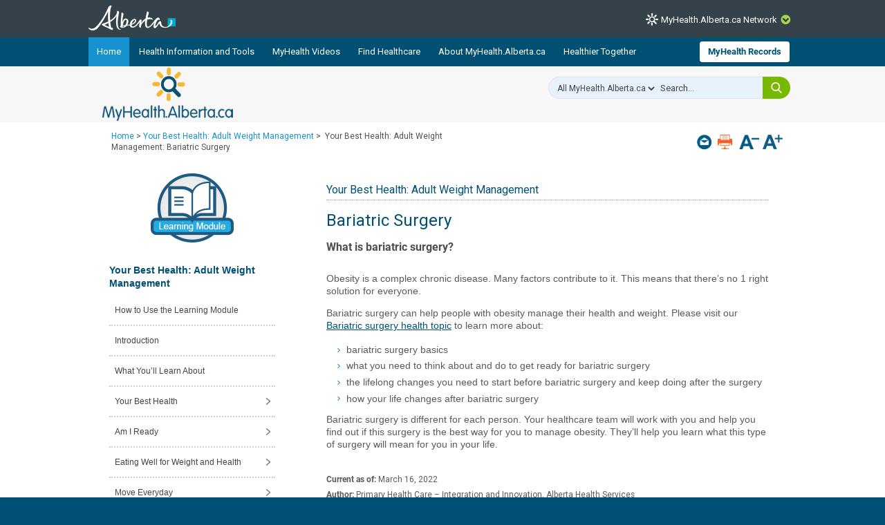

--- FILE ---
content_type: text/html; charset=utf-8
request_url: https://myhealth.alberta.ca/Learning/weight-management/bariatric-surgery
body_size: 23707
content:


<!DOCTYPE HTML>
<html dir="ltr" lang="en-US">
    <head><meta http-equiv="X-UA-Compatible" content="IE=edge,chrome=1" /><meta charset="utf-8" /><meta name="GENERATOR" content="Microsoft SharePoint" /><meta http-equiv="Content-type" content="text/html; charset=utf-8" /><meta http-equiv="Expires" content="0" />
<!-- Google Tag Manager -->
<script>(function (w, d, s, l, i) {
        w[l] = w[l] || []; w[l].push({
            'gtm.start':
                new Date().getTime(), event: 'gtm.js'
        }); var f = d.getElementsByTagName(s)[0],
            j = d.createElement(s), dl = l != 'dataLayer' ? '&l=' + l : ''; j.async = true; j.src =
                'https://www.googletagmanager.com/gtm.js?id=' + i + dl; f.parentNode.insertBefore(j, f);
    })(window, document, 'script', 'dataLayer', 'GTM-TGMJ8G5');
</script>
<!-- End Google Tag Manager -->


        <!-- Facebook -->
        <meta property="og:type" content="article" /><meta property="og:image" content="https://myhealth.alberta.ca/SiteAssets/mha_200x200_share.jpg" />

        <!-- Robots -->
        

        <!-- Favicon / Windows Tile -->
        <link rel="shortcut icon" href="/_layouts/15/PHP.MHA/images/icons/favicon.ico?rev=1" type="image/vnd.microsoft.icon" id="favicon" />

        <!-- Page Title -->
        <title>
	Your Best Health: Adult Weight Management: Bariatric Surgery
</title>

        <!-- SP Scripts and CSS  -->
        <script src="https://ajax.googleapis.com/ajax/libs/webfont/1.6.16/webfont.js"></script>

        <link id="CssLink-526fcff984f44f53ac572aade6f94d4b" rel="stylesheet" type="text/css" href="/_layouts/15/1033/styles/Themable/corev15.css?rev=gw7AT11KH1bivxnV9cRS%2Bg%3D%3DTAG0"/>
<link id="CssLink-258c71e52dd9483faca1a4dd6ceb3ff0" rel="stylesheet" type="text/css" href="/_layouts/15/1033/styles/php.mha/common.css?rev=cYw5VVr2JtB7gk4wxhLv3Q%3D%3DTAG0"/>
<link id="CssLink-4c96dd33eb404e8cacd541b184171aca" rel="stylesheet" type="text/css" href="/_layouts/15/1033/styles/php.mha/desktop.css?rev=Xg5c0y2fqQXg%2FA0Ae97X3w%3D%3DTAG0"/>
<!--[if lte IE 8]>
<link id="CssLink-7291c60a0ee34325be142fe99d07ac2a" rel="stylesheet" type="text/css" href="/_layouts/15/1033/styles/php.mha/common.ie.css?rev=wnVvhidOGkITTW%2FCOo6CEA%3D%3DTAG0"/>
<![endif]-->
<link id="CssLink-3a6ec72e68974f959f65f571f9a41cb2" rel="stylesheet" type="text/css" href="/_layouts/15/1033/styles/PHP.UXNavigator/UXNavigator.css?rev=dtQTg937Y%2FugfbLcLkFGZA%3D%3DTAG0"/>
<link id="CssLink-2632311c146d4b0da6d463cfe2b6ff36" rel="stylesheet" type="text/css" href="/_layouts/15/1033/styles/php.mha/roboto.css?rev=dOFj0l%2FzKqVEHaAMHtrV4Q%3D%3DTAG0"/>
<link id="CssLink-17d9c872d8684db2bd142db756a410df" rel="stylesheet" type="text/css" href="/SiteAssets/MHANetwork/MHANetwork.css"/>
<link id="CssLink-64329d76177844f5b6bafd9c469446e8" rel="stylesheet" type="text/css" href="/Learning/Style%20Library/en-US/Themable/Core%20Styles/pagelayouts15.css"/>
<link id="CssLink-80dafcf1468446a1a9d7247e3f5147e1" rel="stylesheet" type="text/css" href="/Learning/modules/Weight-Management/SiteAssets/common.css"/>
<link id="CssLink-3521b81e00e544f4af2cac1250adf39e" rel="stylesheet" type="text/css" href="/Learning/modules/Weight-Management/SiteAssets/desktop.css"/>
<style id="SPThemeHideForms" type="text/css">body {opacity:0 !important}</style><script type="text/javascript">// <![CDATA[ 

var g_SPOffSwitches={};
// ]]>
</script>
<script type="text/javascript" src="/_layouts/15/1033/initstrings.js?rev=PwfqGMCAYeGaq4UXoAzNyA%3D%3DTAG0"></script>
<script type="text/javascript" src="/_layouts/15/init.js?rev=eNY6RgSeevV8DYnvPSc4RQ%3D%3DTAG0"></script>
<script type="text/javascript" src="/_layouts/15/1033/strings.js?rev=tob137cgLCsvzDNjZIOCNQ%3D%3DTAG0"></script>
<script type="text/javascript" src="/_layouts/15/core.js?rev=Q%2Bv2SEgWzqYVFrCfQv%2BHVQ%3D%3DTAG0"></script>
<script type="text/javascript" src="/_layouts/15/php.mha/scripts/respond.js?rev=hkYmvoLExIZ7%2B%2BCQHM4xfg%3D%3DTAG0"></script>
<script type="text/javascript" src="/_layouts/15/php.mha/scripts/jquery-3.5.1.min.js?rev=gorL%2FY59NYNeT9DBmnKUTw%3D%3DTAG0"></script>
<script type="text/javascript" src="/_layouts/15/php.mha/scripts/plugins.js?rev=3rjVF7hnfVzRjsrnNyg%2FTw%3D%3DTAG0"></script>
<script type="text/javascript" src="/_layouts/15/php.mha/scripts/mha.utilities.js?rev=Ewka5lLbtRu6CubyzQVl2A%3D%3DTAG0"></script>
<script type="text/javascript" src="/_layouts/15/php.mha/scripts/mha.common.js?rev=lqY3TPqnA9ft3%2BUs69VtYw%3D%3DTAG0"></script>
<script type="text/javascript" src="/_layouts/15/php.mha/scripts/mha.desktop.js?rev=QSgBqrSt91gmFiUL%2F%2BXZ8w%3D%3DTAG0"></script>
<script type="text/javascript" src="/_layouts/15/php.uxnavigator/scripts/uxnavigator.js?rev=z3f3WQetgrscOXXO%2BUeNrg%3D%3DTAG0"></script>
<script type="text/javascript" src="/_layouts/15/php.mha/scripts/ytplayerapi.js?rev=j0wFejdLRyAjRTzPIYHO%2FQ%3D%3DTAG0"></script>
<script type="text/javascript" src="/Learning/modules/Weight-Management/siteassets/custom.js"></script>
<script type="text/javascript" src="/_layouts/15/theming.js?rev=SuLUbbwTXcxFWOWLFUsOkw%3D%3DTAG0"></script>
<script type="text/javascript" src="/_layouts/15/ie55up.js?rev=zWbxi4Y73YvHHm6m9CuJNQ%3D%3DTAG0"></script>
<script type="text/javascript" src="/ScriptResource.axd?d=NJmAwtEo3Ipnlaxl6CMhvjA14l3Kr6SVWJvVNRInTYzZfuybQQNMvnK2QVwyLv4E9yuUF4dPg9yaZBYBFvkOGi0Mqu6KU3_xSEA-2fFXVdZnGUSkpGUExRGPnuA2IvZpvhms3hbHNPzhgFN2abgNruw14EZYioD5TeBdGPjwgmI1&amp;t=345ad968"></script>
<script type="text/javascript" src="/_layouts/15/blank.js?rev=URlNpKF%2FeY%2F30zYuJsQJWw%3D%3DTAG0"></script>
<script type="text/javascript" src="/ScriptResource.axd?d=dwY9oWetJoJoVpgL6Zq8OGUBr48VHMriX60OQ4cVqAp-reiMxvTyIavn7wJlHr9dPoWuZXj42Jyw6Bhk4ntKsbKUKRwYeR0trZrFyOwkl6o2QTg8LXXVqT_62q6sKkxtSl47nF8rDUEkYt-qyzDsne3LxgYKnj8FUR-N7oSCfXY1&amp;t=345ad968"></script>
<script type="text/javascript" src="/_layouts/15/sp.init.js?rev=3vinTrMBWZR85mpfGSXEGg%3D%3DTAG0"></script>
<script type="text/javascript" src="/_layouts/15/clientrenderer.js?rev=UxaN1wbANJEJcX72tm0MuA%3D%3DTAG0"></script>
<script type="text/javascript" src="/_layouts/15/1033/srch.resources.js?rev=vZPcBJM2l80oZNzRUCRQ4g%3D%3DTAG0"></script>
<script type="text/javascript" src="/_layouts/15/search.clientcontrols.js?rev=sKBoHACJfG4csFK6QSXfgg%3D%3DTAG0"></script>
<script type="text/javascript">RegisterSod("require.js", "\u002f_layouts\u002f15\u002frequire.js?rev=bv3fWJhk0uFGpVwBxnZKNQ\u00253D\u00253DTAG0");</script>
<script type="text/javascript">RegisterSod("sp.res.resx", "\u002f_layouts\u002f15\u002f1033\u002fsp.res.js?rev=FnWveYddVjlqQYS2ZBOOzA\u00253D\u00253DTAG0");</script>
<script type="text/javascript">RegisterSod("sp.runtime.js", "\u002f_layouts\u002f15\u002fsp.runtime.js?rev=ByIqGiKkMNmRGM5lEOj8iw\u00253D\u00253DTAG0");RegisterSodDep("sp.runtime.js", "sp.res.resx");</script>
<script type="text/javascript">RegisterSod("sp.js", "\u002f_layouts\u002f15\u002fsp.js?rev=Cnlpf9SuIvMhXHLBRnphlQ\u00253D\u00253DTAG0");RegisterSodDep("sp.js", "sp.runtime.js");RegisterSodDep("sp.js", "sp.ui.dialog.js");RegisterSodDep("sp.js", "sp.res.resx");</script>
<script type="text/javascript">RegisterSod("sp.ui.dialog.js", "\u002f_layouts\u002f15\u002fsp.ui.dialog.js?rev=nU8lisfIDf2Q8fmYh3DjtA\u00253D\u00253DTAG0");RegisterSodDep("sp.ui.dialog.js", "sp.res.resx");</script>
<script type="text/javascript">RegisterSod("menu.js", "\u002f_layouts\u002f15\u002fmenu.js?rev=BnpF\u00252FRVtMPoNL8M\u00252FY\u00252B8\u00252B1g\u00253D\u00253DTAG0");</script>
<script type="text/javascript">RegisterSod("mQuery.js", "\u002f_layouts\u002f15\u002fmquery.js?rev=OKZV6MX\u00252BoCtXs6DUN\u00252Bhikg\u00253D\u00253DTAG0");</script>
<script type="text/javascript">RegisterSod("callout.js", "\u002f_layouts\u002f15\u002fcallout.js?rev=i\u00252F1Kzzk4sTGWcYpIMBINlg\u00253D\u00253DTAG0");RegisterSodDep("callout.js", "mQuery.js");</script>
<script type="text/javascript">RegisterSod("sp.core.js", "\u002f_layouts\u002f15\u002fsp.core.js?rev=ZEKHdKAhU4LsG9m4XVMimA\u00253D\u00253DTAG0");</script>
<script type="text/javascript">RegisterSod("clienttemplates.js", "\u002f_layouts\u002f15\u002fclienttemplates.js?rev=4uJufZBx0dbIR3tibu04lg\u00253D\u00253DTAG0");</script>
<script type="text/javascript">RegisterSod("sharing.js", "\u002f_layouts\u002f15\u002fsharing.js?rev=X6zQljhXRltuWURAiXBKfA\u00253D\u00253DTAG0");RegisterSodDep("sharing.js", "mQuery.js");RegisterSodDep("sharing.js", "clienttemplates.js");</script>
<script type="text/javascript">RegisterSod("suitelinks.js", "\u002f_layouts\u002f15\u002fsuitelinks.js?rev=NrKl1c97bOd57rGj2pLDqQ\u00253D\u00253DTAG0");</script>
<script type="text/javascript">RegisterSod("sp.search.js", "\u002f_layouts\u002f15\u002fsp.search.js?rev=\u00252BvHrA78L6X1lAlHvn7aiGg\u00253D\u00253DTAG0");RegisterSodDep("sp.search.js", "sp.runtime.js");</script>
<script type="text/javascript">RegisterSod("ajaxtoolkit.js", "\u002f_layouts\u002f15\u002fajaxtoolkit.js?rev=I3jVxnVkBqeUZ\u00252FWA\u00252BgwTLg\u00253D\u00253DTAG0");</script>
<script type="text/javascript">RegisterSod("userprofile", "\u002f_layouts\u002f15\u002fsp.userprofiles.js?rev=J0M1pzLkfDXcJflabMvTYA\u00253D\u00253DTAG0");RegisterSodDep("userprofile", "sp.runtime.js");</script>
<script type="text/javascript">RegisterSod("followingcommon.js", "\u002f_layouts\u002f15\u002ffollowingcommon.js?rev=DTAN2i2dfIEQ9bvbLlt7dA\u00253D\u00253DTAG0");RegisterSodDep("followingcommon.js", "sp.js");RegisterSodDep("followingcommon.js", "userprofile");RegisterSodDep("followingcommon.js", "mQuery.js");</script>
<script type="text/javascript">RegisterSod("profilebrowserscriptres.resx", "\u002f_layouts\u002f15\u002f1033\u002fprofilebrowserscriptres.js?rev=qwf69WaVc1mYlJLXqmZmVA\u00253D\u00253DTAG0");</script>
<script type="text/javascript">RegisterSod("sp.ui.mysitecommon.js", "\u002f_layouts\u002f15\u002fsp.ui.mysitecommon.js?rev=kg77pl8RxKW1AyiZcNnA5g\u00253D\u00253DTAG0");RegisterSodDep("sp.ui.mysitecommon.js", "sp.runtime.js");RegisterSodDep("sp.ui.mysitecommon.js", "userprofile");RegisterSodDep("sp.ui.mysitecommon.js", "profilebrowserscriptres.resx");</script>
<script type="text/javascript">RegisterSod("inplview", "\u002f_layouts\u002f15\u002finplview.js?rev=yykSz\u00252FoU3ysNNQthWKV3hg\u00253D\u00253DTAG0");RegisterSodDep("inplview", "clienttemplates.js");RegisterSodDep("inplview", "sp.js");</script>
<link type="text/xml" rel="alternate" href="/Learning/modules/Weight-Management/_vti_bin/spsdisco.aspx" />

        <!-- Core SP CSS -->
        

        <!-- fontawesome latest version 6.5.1 is now coming from IIS -->

        

        <!-- Roboto font CSS -->
        

        <!-- Custom JS  -->
        
        <script type="text/javascript" src="/SiteAssets/MHANetwork/mha.network.js"></script>

        <!-- JSPDF - Latest version is 1.3.2, but currently only v1.0.272 opens PDF in IE -->
        

        <!-- Additional header placeholder -->
        
     <link rel="stylesheet" type="text/css" href="../_layouts/15/healthwise/inc/style/main.css"/>
    <div id="spDocType">NotIndex</div>
	
	
    <!-- MHA Topic specific style and js -->
    
    
            
        
    
    
<meta name="robots" content="noindex" /><link rel="canonical" href="https://myhealth.alberta.ca:443/Learning/weight-management/bariatric-surgery" /><script type="text/javascript" src="/CDN/fontawesome/abb504055c.js" crossorigin="anonymous"></script></head>
    <body id="ctl00_pageBody" class="main">
        
<!-- Google Tag Manager (noscript) -->
<noscript>
    <iframe src="https://www.googletagmanager.com/ns.html?id=GTM-TGMJ8G5"
        height="0" width="0" style="display: none; visibility: hidden"></iframe>
</noscript>
<!-- End Google Tag Manager (noscript) -->

        
        <div id="imgPrefetch" style="display:none">
<img src="/_layouts/15/PHP.MHA/images/icons/favicon.ico?rev=1" />
<img src="/_layouts/15/images/spcommon.png?rev=44" />
</div>


        <form method="post" action="./bariatric-surgery?TermStoreId=56f42abb-eb4e-42f2-a67c-77e9a8c029b4&amp;TermSetId=fa527642-84a7-4cf1-8d32-f788088c32f5&amp;TermId=422792c6-d76c-46f5-a001-644ab18b1811" onsubmit="javascript:return WebForm_OnSubmit();" id="aspnetForm">
<div class="aspNetHidden">
<input type="hidden" name="_wpcmWpid" id="_wpcmWpid" value="" />
<input type="hidden" name="wpcmVal" id="wpcmVal" value="" />
<input type="hidden" name="MSOWebPartPage_PostbackSource" id="MSOWebPartPage_PostbackSource" value="" />
<input type="hidden" name="MSOTlPn_SelectedWpId" id="MSOTlPn_SelectedWpId" value="" />
<input type="hidden" name="MSOTlPn_View" id="MSOTlPn_View" value="0" />
<input type="hidden" name="MSOTlPn_ShowSettings" id="MSOTlPn_ShowSettings" value="False" />
<input type="hidden" name="MSOGallery_SelectedLibrary" id="MSOGallery_SelectedLibrary" value="" />
<input type="hidden" name="MSOGallery_FilterString" id="MSOGallery_FilterString" value="" />
<input type="hidden" name="MSOTlPn_Button" id="MSOTlPn_Button" value="none" />
<input type="hidden" name="__EVENTTARGET" id="__EVENTTARGET" value="" />
<input type="hidden" name="__EVENTARGUMENT" id="__EVENTARGUMENT" value="" />
<input type="hidden" name="__REQUESTDIGEST" id="__REQUESTDIGEST" value="noDigest" />
<input type="hidden" name="MSOSPWebPartManager_DisplayModeName" id="MSOSPWebPartManager_DisplayModeName" value="Browse" />
<input type="hidden" name="MSOSPWebPartManager_ExitingDesignMode" id="MSOSPWebPartManager_ExitingDesignMode" value="false" />
<input type="hidden" name="MSOWebPartPage_Shared" id="MSOWebPartPage_Shared" value="" />
<input type="hidden" name="MSOLayout_LayoutChanges" id="MSOLayout_LayoutChanges" value="" />
<input type="hidden" name="MSOLayout_InDesignMode" id="MSOLayout_InDesignMode" value="" />
<input type="hidden" name="_wpSelected" id="_wpSelected" value="" />
<input type="hidden" name="_wzSelected" id="_wzSelected" value="" />
<input type="hidden" name="MSOSPWebPartManager_OldDisplayModeName" id="MSOSPWebPartManager_OldDisplayModeName" value="Browse" />
<input type="hidden" name="MSOSPWebPartManager_StartWebPartEditingName" id="MSOSPWebPartManager_StartWebPartEditingName" value="false" />
<input type="hidden" name="MSOSPWebPartManager_EndWebPartEditing" id="MSOSPWebPartManager_EndWebPartEditing" value="false" />
<input type="hidden" name="__VIEWSTATE" id="__VIEWSTATE" value="dPSzxJnHFAHe1f8mdZ1maLOXKMKum6PCvPgl4FvKPPZ1+Fc/gMd8Xm885Iyd6fwXz+UIYTj9/V4h4ZbkwavX4bTcX9CHDvrJD17gXTu7NrWomf0T2FBnpRhOtMxSRzRR+rR3XUVYpJwcVOZUQX+ZbmKYP6NjWk2ooiH027mDjMAXyVYNlaAuc5cyyohKouhVUQ/u1guO6itHUHmQekL41A5MooRYGyA3g4WSEXXA6APNQnEF9P/[base64]/5oJ6WjWtaYiTZMiw8OUuNuQSw89KYNI/hMwg5rWVuGDt/quQdzEq3/nSQ/[base64]/3fuePbg1DxAQQkucqC1C/7cbuGKMvGKX0y5+OIzgSjdqjt0QuwwXxj9p2/hLdMupIZzOXPt7fzoPvv6D6ri1Ox9pFwNcQ8KtYQfNjB+uCY8d3z8ccELZgXGDsrsGqd/pV09YMbbYFBiwwUCGnNfoPgJR8snZO+Ef90Tt9oisNGd0LbWPXqB8EHGnbV7Sc/OE0m5zCjiHVrIWAm7Em517RUSQHXLI8n4ixocAXySWj0HEZQsvyc5W6jDzLjYCOf0fyifFtr5wItDt+RaL7h7GjV2yo1sd72Rs1vdwazsbjvJUXspXnha+wM5PjBfXrciulkF/0MFxHSm3yE/r+DomYXOOI/unnmY+VOwdoQq1wb3NXtLoIHY=" />
</div>

<script type="text/javascript">
//<![CDATA[
var theForm = document.forms['aspnetForm'];
if (!theForm) {
    theForm = document.aspnetForm;
}
function __doPostBack(eventTarget, eventArgument) {
    if (!theForm.onsubmit || (theForm.onsubmit() != false)) {
        theForm.__EVENTTARGET.value = eventTarget;
        theForm.__EVENTARGUMENT.value = eventArgument;
        theForm.submit();
    }
}
//]]>
</script>


<script src="/WebResource.axd?d=pynGkmcFUV13He1Qd6_TZJmH_nYKdetAFbAs9ZnYhYP_6EP4UfQoDSwkOrN1FG46Hp5baB8cTif9BMCXMpOI2Q2&amp;t=638901310312636832" type="text/javascript"></script>


<script type="text/javascript">
//<![CDATA[
var MSOWebPartPageFormName = 'aspnetForm';
var g_presenceEnabled = true;
var g_wsaEnabled = false;

var g_correlationId = '2297f0a1-0d3b-b0ed-bc02-e28d8bb24444';
var g_wsaQoSEnabled = false;
var g_wsaQoSDataPoints = [];
var g_wsaRUMEnabled = false;
var g_wsaLCID = 1033;
var g_wsaListTemplateId = 850;
var g_wsaSiteTemplateId = 'BLANKINTERNET#0';
var _spPageContextInfo={"webServerRelativeUrl":"/Learning/modules/Weight-Management","webAbsoluteUrl":"https://myhealth.alberta.ca/Learning/modules/Weight-Management","viewId":"","listId":"{a51bb36d-73a7-4d54-966e-3f05ec0f529f}","listPermsMask":{"High":16,"Low":196673},"listUrl":"/Learning/modules/Weight-Management/Pages","listTitle":"Pages","listBaseTemplate":850,"viewOnlyExperienceEnabled":false,"blockDownloadsExperienceEnabled":false,"idleSessionSignOutEnabled":false,"cdnPrefix":"","siteAbsoluteUrl":"https://myhealth.alberta.ca/Learning","siteId":"{4ca5ca1d-2bed-44a0-a3a3-f42de7cbba5e}","showNGSCDialogForSyncOnTS":false,"supportPoundStorePath":true,"supportPercentStorePath":true,"siteSubscriptionId":null,"CustomMarkupInCalculatedFieldDisabled":true,"AllowCustomMarkupInCalculatedField":false,"isSPO":false,"farmLabel":null,"serverRequestPath":"/Learning/modules/Weight-Management/Pages/bariatric-surgery.aspx","layoutsUrl":"_layouts/15","webId":"{3c6c711e-da1b-4f3b-a388-e327bf23edc7}","webTitle":"Weight Management Learning Module","webTemplate":"53","webTemplateConfiguration":"BLANKINTERNET#0","webDescription":"","tenantAppVersion":"0","isAppWeb":false,"webLogoUrl":"_layouts/15/images/siteicon.png","webLanguage":1033,"currentLanguage":1033,"currentUICultureName":"en-US","currentCultureName":"en-US","currentCultureLCID":1033,"env":null,"nid":0,"fid":0,"serverTime":"2026-01-25T22:27:53.2607392Z","siteClientTag":"994$$16.0.18526.20518","crossDomainPhotosEnabled":false,"openInClient":false,"Has2019Era":true,"webUIVersion":15,"webPermMasks":{"High":16,"Low":196673},"pageListId":"{a51bb36d-73a7-4d54-966e-3f05ec0f529f}","pageItemId":78,"pagePermsMask":{"High":16,"Low":196673},"pagePersonalizationScope":1,"userEmail":"","userId":0,"userLoginName":null,"userDisplayName":null,"isAnonymousUser":true,"isAnonymousGuestUser":false,"isEmailAuthenticationGuestUser":false,"isExternalGuestUser":false,"sideBysideToken":"","systemUserKey":null,"alertsEnabled":false,"siteServerRelativeUrl":"/Learning","allowSilverlightPrompt":"True","themeCacheToken":"/Learning/modules/Weight-Management::5:","themedCssFolderUrl":null,"themedImageFileNames":null,"modernThemingEnabled":true,"isSiteAdmin":false,"ExpFeatures":[480216468,1884350801,1158731092,62197791,538521105,335811073,4194306,34614301,268500996,-1946025984,28445328,-2147475455,134291456,65544,288,950272,1282,808326148,134217873,0,0,-1073217536,545285252,18350656,-467402752,6291457,-2147483644,1074794496,-1728053184,1845537108,622628,4102,0,0,0,0,0,0,0,0,0,0,0,0,0,0,0],"IsHybridEnabled":false,"SPOnPremFlights":[1615140,1554278,1536594,1451530,1266854,1263396,1245315,1242554,1241972,1232868,1227765,1225014,1220075,1218539,1175952,1174945,1165662,1159162,1149960,1149522,1113916,1111397,1101858,1099085,1086764,1080816,1079075,1078153,1075954,1073830,1073759,95255,1062921,1055593,1052809,1043614,1041859,1040063,1039112,1036486,1035189,1033993,1030381,1030382,1030364,1030362,1029854,1029586,1029565,1029556,1029555,1028671,1025113,1021288,1021275,1021274,1021272,1020637,1020043,1018275,1018016,1012433,1011886,1010592,1009740,1009585,1008744,1007603,1004459,1003886,1002806,1001164,116041,114176,114166,112973,108499,108186,107054,100994,100425,99885,99722,96075,94920],"InternalValidAuthorities":["myhealth.alberta.ca","wsphpprd21:1001"],"CorrelationId":"2297f0a1-0d3b-b0ed-bc02-e28d8bb24444","hasManageWebPermissions":false,"isNoScriptEnabled":false,"groupId":null,"groupHasHomepage":true,"groupHasQuickLaunchConversationsLink":false,"departmentId":null,"hubSiteId":null,"hasPendingWebTemplateExtension":false,"isHubSite":false,"isWebWelcomePage":false,"siteClassification":"","hideSyncButtonOnODB":false,"showNGSCDialogForSyncOnODB":false,"sitePagesEnabled":false,"sitePagesFeatureVersion":0,"suiteNavInfo":{"suiteBarBackground":null,"suiteBarText":null,"suiteNavAccentColor":null,"suiteNavAllowCustom":false,"suiteNavAllowOverwrite":false,"suiteNavBrandingLogoNavigationUrl":null,"suiteNavBrandingLogoTitle":null,"suiteNavBrandingLogoUrl":null,"suiteNavBrandingText":null},"DesignPackageId":"00000000-0000-0000-0000-000000000000","groupType":null,"groupColor":"#23874b","siteColor":"#23874b","headerEmphasis":0,"navigationInfo":null,"guestsEnabled":false,"MenuData":{"SignInUrl":"/Learning/modules/Weight-Management/_layouts/15/Authenticate.aspx?Source=%2FLearning%2Fweight%2Dmanagement%2Fbariatric%2Dsurgery"},"RecycleBinItemCount":-1,"PublishingFeatureOn":true,"PreviewFeaturesEnabled":false,"disableAppViews":false,"disableFlows":false,"serverRedirectedUrl":null,"formDigestValue":"0xF5D90BFD6E6C4107159DECBBEA1FA2296049A1817EFF72CDEB569E7CEFA19345FBD26A2B3F7016FBBD097446504D3E6A12BA34735829B3D3F637DF003D872390,25 Jan 2026 22:27:53 -0000","maximumFileSize":15360,"formDigestTimeoutSeconds":1800,"canUserCreateMicrosoftForm":false,"canUserCreateVisioDrawing":true,"readOnlyState":null,"isTenantDevSite":false,"preferUserTimeZone":false,"userTimeZoneData":null,"userTime24":false,"userFirstDayOfWeek":null,"webTimeZoneData":null,"webTime24":false,"webFirstDayOfWeek":null,"isSelfServiceSiteCreationEnabled":null,"alternateWebAppHost":"","aadTenantId":"","aadUserId":"","aadInstanceUrl":"","msGraphEndpointUrl":"https://","allowInfectedDownload":true};_spPageContextInfo.updateFormDigestPageLoaded=new Date();_spPageContextInfo.clientServerTimeDelta=new Date(_spPageContextInfo.serverTime)-new Date();if(typeof(define)=='function'){define('SPPageContextInfo',[],function(){return _spPageContextInfo;});}//]]>
</script>
<script type='text/javascript'>ExecuteOrDelayUntilScriptLoaded(OverrideSuggestion, 'ajaxtoolkit.js');</script>
<script type="text/javascript">
//<![CDATA[
var L_Menu_BaseUrl="/Learning/modules/Weight-Management";
var L_Menu_LCID="1033";
var L_Menu_SiteTheme="null";
document.onreadystatechange=fnRemoveAllStatus; function fnRemoveAllStatus(){removeAllStatus(true)};Flighting.ExpFeatures = [480216468,1884350801,1158731092,62197791,538521105,335811073,4194306,34614301,268500996,-1946025984,28445328,-2147475455,134291456,65544,288,950272,1282,808326148,134217873,0,0,-1073217536,545285252,18350656,-467402752,6291457,-2147483644,1074794496,-1728053184,1845537108,622628,4102,0,0,0,0,0,0,0,0,0,0,0,0,0,0,0]; (function()
{
    if(typeof(window.SP) == "undefined") window.SP = {};
    if(typeof(window.SP.YammerSwitch) == "undefined") window.SP.YammerSwitch = {};

    var ysObj = window.SP.YammerSwitch;
    ysObj.IsEnabled = false;
    ysObj.TargetYammerHostName = "www.yammer.com";
} )(); var _spWebPartComponents = new Object();//]]>
</script>

<script src="../../../../_layouts/15/PHP.MHA/scripts/WelcomeDropdownUser.js" type="text/javascript"></script>
<script src="/_layouts/15/blank.js?rev=URlNpKF%2FeY%2F30zYuJsQJWw%3D%3DTAG0" type="text/javascript"></script>
<script type="text/javascript">
//<![CDATA[
window.SPThemeUtils && SPThemeUtils.RegisterCssReferences([{"Url":"\u002f_layouts\u002f15\u002f1033\u002fstyles\u002fThemable\u002fcorev15.css?rev=gw7AT11KH1bivxnV9cRS\u00252Bg\u00253D\u00253DTAG0","OriginalUrl":"\u002f_layouts\u002f15\u002f1033\u002fstyles\u002fThemable\u002fcorev15.css?rev=gw7AT11KH1bivxnV9cRS\u00252Bg\u00253D\u00253DTAG0","Id":"CssLink-526fcff984f44f53ac572aade6f94d4b","ConditionalExpression":"","After":"","RevealToNonIE":"false"},{"Url":"\u002f_layouts\u002f15\u002f1033\u002fstyles\u002fphp.mha\u002fcommon.css?rev=cYw5VVr2JtB7gk4wxhLv3Q\u00253D\u00253DTAG0","OriginalUrl":"\u002f_layouts\u002f15\u002f1033\u002fstyles\u002fphp.mha\u002fcommon.css?rev=cYw5VVr2JtB7gk4wxhLv3Q\u00253D\u00253DTAG0","Id":"CssLink-258c71e52dd9483faca1a4dd6ceb3ff0","ConditionalExpression":"","After":"","RevealToNonIE":"false"},{"Url":"\u002f_layouts\u002f15\u002f1033\u002fstyles\u002fphp.mha\u002fdesktop.css?rev=Xg5c0y2fqQXg\u00252FA0Ae97X3w\u00253D\u00253DTAG0","OriginalUrl":"\u002f_layouts\u002f15\u002f1033\u002fstyles\u002fphp.mha\u002fdesktop.css?rev=Xg5c0y2fqQXg\u00252FA0Ae97X3w\u00253D\u00253DTAG0","Id":"CssLink-4c96dd33eb404e8cacd541b184171aca","ConditionalExpression":"","After":"","RevealToNonIE":"false"},{"Url":"\u002f_layouts\u002f15\u002f1033\u002fstyles\u002fphp.mha\u002fcommon.ie.css?rev=wnVvhidOGkITTW\u00252FCOo6CEA\u00253D\u00253DTAG0","OriginalUrl":"\u002f_layouts\u002f15\u002f1033\u002fstyles\u002fphp.mha\u002fcommon.ie.css?rev=wnVvhidOGkITTW\u00252FCOo6CEA\u00253D\u00253DTAG0","Id":"CssLink-7291c60a0ee34325be142fe99d07ac2a","ConditionalExpression":"lte IE 8","After":"","RevealToNonIE":"false"},{"Url":"\u002f_layouts\u002f15\u002f1033\u002fstyles\u002fPHP.UXNavigator\u002fUXNavigator.css?rev=dtQTg937Y\u00252FugfbLcLkFGZA\u00253D\u00253DTAG0","OriginalUrl":"\u002f_layouts\u002f15\u002f1033\u002fstyles\u002fPHP.UXNavigator\u002fUXNavigator.css?rev=dtQTg937Y\u00252FugfbLcLkFGZA\u00253D\u00253DTAG0","Id":"CssLink-3a6ec72e68974f959f65f571f9a41cb2","ConditionalExpression":"","After":"","RevealToNonIE":"false"},{"Url":"\u002f_layouts\u002f15\u002f1033\u002fstyles\u002fphp.mha\u002froboto.css?rev=dOFj0l\u00252FzKqVEHaAMHtrV4Q\u00253D\u00253DTAG0","OriginalUrl":"\u002f_layouts\u002f15\u002f1033\u002fstyles\u002fphp.mha\u002froboto.css?rev=dOFj0l\u00252FzKqVEHaAMHtrV4Q\u00253D\u00253DTAG0","Id":"CssLink-2632311c146d4b0da6d463cfe2b6ff36","ConditionalExpression":"","After":"","RevealToNonIE":"false"},{"Url":"\u002fSiteAssets\u002fMHANetwork\u002fMHANetwork.css","OriginalUrl":"\u002fSiteAssets\u002fMHANetwork\u002fMHANetwork.css","Id":"CssLink-17d9c872d8684db2bd142db756a410df","ConditionalExpression":"","After":"","RevealToNonIE":"false"},{"Url":"\u002fLearning\u002fStyle Library\u002fen-US\u002fThemable\u002fCore Styles\u002fpagelayouts15.css","OriginalUrl":"\u002fLearning\u002fStyle Library\u002fen-US\u002fThemable\u002fCore Styles\u002fpagelayouts15.css","Id":"CssLink-64329d76177844f5b6bafd9c469446e8","ConditionalExpression":"","After":"","RevealToNonIE":"false"},{"Url":"\u002fLearning\u002fmodules\u002fWeight-Management\u002fSiteAssets\u002fcommon.css","OriginalUrl":"\u002fLearning\u002fmodules\u002fWeight-Management\u002fSiteAssets\u002fcommon.css","Id":"CssLink-80dafcf1468446a1a9d7247e3f5147e1","ConditionalExpression":"","After":"","RevealToNonIE":"false"},{"Url":"\u002fLearning\u002fmodules\u002fWeight-Management\u002fSiteAssets\u002fdesktop.css","OriginalUrl":"\u002fLearning\u002fmodules\u002fWeight-Management\u002fSiteAssets\u002fdesktop.css","Id":"CssLink-3521b81e00e544f4af2cac1250adf39e","ConditionalExpression":"","After":"","RevealToNonIE":"false"}]);
(function(){

        if (typeof(_spBodyOnLoadFunctions) === 'undefined' || _spBodyOnLoadFunctions === null) {
            return;
        }
        _spBodyOnLoadFunctions.push(function() {
            SP.SOD.executeFunc('core.js', 'FollowingCallout', function() { FollowingCallout(); });
        });
    })();(function(){

        if (typeof(_spBodyOnLoadFunctions) === 'undefined' || _spBodyOnLoadFunctions === null) {
            return;
        }
        _spBodyOnLoadFunctions.push(function() {
            SP.SOD.executeFunc('core.js', 'FollowingDocument', function() { FollowingDocument(); });
        });
    })();var _spRegionalSettings={adjustHijriDays:0,calendarType:1,firstDayOfWeek:0,firstWeekOfYear:0,localeId:1033,currentDateInLocalCalendar: new Date(2026, 0, 25),showWeeks:0,timeZone:'-07:00:00.0000502',timeZoneInHours:-7,workDayEnd:1020,workDayStart:480,workDays:'0111110',time24:0};Sys.CultureInfo.CurrentCulture = (function(a){return new Sys.CultureInfo(a.name,a.numberFormat,a.dateTimeFormat)})({"dateTimeFormat":{"AMDesignator":"AM","AbbreviatedDayNames":["S","M","T","W","T","F","S"],"AbbreviatedLeapMonthNames":null,"AbbreviatedMonthGenitiveNames":["Jan","Feb","Mar","Apr","May","Jun","Jul","Aug","Sep","Oct","Nov","Dec",""],"AbbreviatedMonthNames":["Jan","Feb","Mar","Apr","May","Jun","Jul","Aug","Sep","Oct","Nov","Dec",""],"Calendar":{"AlgorithmType":1,"CalendarType":1,"Eras":[1],"IsReadOnly":false,"MaxSupportedDateTime":"\/Date(253402300799999)\/","MinSupportedDateTime":"\/Date(-62135596800000)\/","TwoDigitYearMax":2049},"CalendarWeekRule":0,"DateSeparator":"\/","DayNames":["Sunday","Monday","Tuesday","Wednesday","Thursday","Friday","Saturday"],"FirstDayOfWeek":0,"FullDateTimePattern":"dddd, MMMM d, yyyy h:mm:ss tt","IsReadOnly":true,"LeapMonthNames":null,"LongDatePattern":"dddd, MMMM d, yyyy","LongTimePattern":"h:mm:ss tt","MonthDayPattern":"MMMM d","MonthGenitiveNames":["January","February","March","April","May","June","July","August","September","October","November","December",""],"MonthNames":["January","February","March","April","May","June","July","August","September","October","November","December",""],"NativeCalendarName":"Gregorian Calendar","PMDesignator":"PM","RFC1123Pattern":"ddd, dd MMM yyyy HH':'mm':'ss 'GMT'","ShortDatePattern":"M\/d\/yyyy","ShortTimePattern":"h:mm tt","ShortestDayNames":["S","M","T","W","T","F","S"],"SortableDateTimePattern":"yyyy'-'MM'-'dd'T'HH':'mm':'ss","TimeSeparator":":","UniversalSortableDateTimePattern":"yyyy'-'MM'-'dd HH':'mm':'ss'Z'","YearMonthPattern":"MMMM yyyy","eras":[1,"A.D.","AD",0]},"name":"en-US","numberFormat":{"CurrencyDecimalDigits":2,"CurrencyDecimalSeparator":".","CurrencyGroupSeparator":",","CurrencyGroupSizes":[3],"CurrencyNegativePattern":0,"CurrencyPositivePattern":0,"CurrencySymbol":"$","DigitSubstitution":1,"IsReadOnly":true,"NaNSymbol":"NaN","NativeDigits":["0","1","2","3","4","5","6","7","8","9"],"NegativeInfinitySymbol":"-∞","NegativeSign":"-","NumberDecimalDigits":2,"NumberDecimalSeparator":".","NumberGroupSeparator":",","NumberGroupSizes":[3],"NumberNegativePattern":1,"PerMilleSymbol":"‰","PercentDecimalDigits":2,"PercentDecimalSeparator":".","PercentGroupSeparator":",","PercentGroupSizes":[3],"PercentNegativePattern":1,"PercentPositivePattern":1,"PercentSymbol":"%","PositiveInfinitySymbol":"∞","PositiveSign":"+"}});if (typeof(DeferWebFormInitCallback) == 'function') DeferWebFormInitCallback();function WebForm_OnSubmit() {
UpdateFormDigest('\u002fLearning\u002fmodules\u002fWeight-Management', 1440000);if (typeof(_spFormOnSubmitWrapper) != 'undefined') {return _spFormOnSubmitWrapper();} else {return true;};
return true;
}
//]]>
</script>

<div class="aspNetHidden">

	<input type="hidden" name="__VIEWSTATEGENERATOR" id="__VIEWSTATEGENERATOR" value="80947A14" />
</div>

            <!-- SP Reqs for adding columns -->
            <script type="text/javascript"> var submitHook = function () { return false; }; theForm._spOldSubmit = theForm.submit; theForm.submit = function () { if (!submitHook()) { this._spOldSubmit(); } }; </script>

            <!-- Controls web parts and zones -->
            

            <!-- Handles SP scripts and AJAX -->
            <script type="text/javascript">
//<![CDATA[
Sys.WebForms.PageRequestManager._initialize('ctl00$ScriptManager', 'aspnetForm', [], [], [], 90, 'ctl00');
//]]>
</script>


            <!-- Ribbon -->
            

            <div id="s4-ribbonrow" style="display: none;">
                
            </div>

            <!-- Main Scrolling Body -->
            <div id="s4-workspace">
                <div id="s4-bodyContainer">
                    <div class="mha-global-hdr mha-wrap ms-dialogHidden noindex">
                        
                        <div class="portal__header_mha">
                            <div class="portal__container">
                                <div class="portal__row">
                                    <div class="portal__col pcol-a">
                                        <a href="https://www.alberta.ca/index.aspx" target="_blank" class="portal__logo">
                                            <img src="/SiteAssets/img/_MHA-Portal-Logo.png" alt="" title="">
                                        </a>
                                    </div>
                                    <div class="portal__col pcol-b">
                                        <div class="mhanetwork-mhaUtility">
                                            <span class="mhanetwork-mhaLink" onclick="openNav()">MyHealth.Alberta.ca Network</span>
                                        </div>
                                    </div>
                                </div>
                            </div>
                        </div>
                        <div class="mha-container">
                            <div class="mha-global-hdr-nav">
                                <div id="mhaGlobalNav" class="mha-global-nav noindex">
                                    <div id="ctl00_mhaGlobalNavCtrl" class="mha-global-nav-ctrl">
<ul>
<li class=""><a  id='mhaNav_Home' href="/Pages/default.aspx" class="selected"><div class='mha-rounded tl'></div><div class='mha-rounded tr'></div>Home</a></li><li class=""><a  id='mhaNav_HealthInfoTools' href="/Pages/HealthInfoToolsDefault.aspx" class=""><div class='mha-rounded tl'></div><div class='mha-rounded tr'></div>Health Information and Tools</a></li><li class=""><a  id='mhaNav_MyHealthVideos' href="/Health/Pages/MyHealthVideos.aspx" class=""><div class='mha-rounded tl'></div><div class='mha-rounded tr'></div>MyHealth Videos</a></li><li class=""><a  id='mhaNav_FindHealthcare' href="https://www.albertahealthservices.ca:443/findhealth/default.aspx?source=mha" class=""><div class='mha-rounded tl'></div><div class='mha-rounded tr'></div>Find Healthcare</a></li><li class=""><a  id='mhaNav_AboutMHA' href="/pages/About-Us.aspx" class=""><div class='mha-rounded tl'></div><div class='mha-rounded tr'></div>About MyHealth.Alberta.ca</a></li><li class=""><a  id='mhaNav_HealthierTogether' href="/healthier-together" class=""><div class='mha-rounded tl'></div><div class='mha-rounded tr'></div>Healthier Together</a></li></ul>
</div>
                                    <div>
	
<link href="/_layouts/15/1033/styles/php.mha.webparts/WelcomeDropdown.css" rel="stylesheet" type="text/css" />


<div id="anonymousDropdownContent">
    <a href="/myhealthrecords" class="mha-hr-nav-a">
        <div class="mha-rounded tl"></div>
        <div class="mha-rounded tr"></div>
        MyHealth Records</a>
</div>



</div>
                                </div>
                                
                            </div>
                        </div>
                    </div>
                    <div class="mha-global-hdr-sub mha-wrap ms-dialogHidden noindex">
                        <div class="mha-container">
                            <div class="mha-global-hdr-nav">
                                <div id="mhaGlobalSubNav" class="mha-global-nav noindex">
                                    <div id="ctl00_mhaSubNavCtrl" class="mha-sub-nav-ctrl"></div>
                                </div>
                            </div>
                        </div>
                    </div>
                    <div class="mha-header-wrap mha-wrap ms-dialogHidden noindex">
                        <div class="mha-header mha-container">

                            <div class="mha-logo">
                                <a title="MyHealth.Alberta.ca Government of Alberta Personal Health Portal" href="/">MyHealth.Alberta.ca</a>
                            </div>
                            <div class="mha-search">
                                
                                    <div class="ms-webpart-chrome ms-webpart-chrome-fullWidth ">
	<div WebPartID="00000000-0000-0000-0000-000000000000" HasPers="true" id="WebPartWPQ1" width="100%" class="ms-WPBody " OnlyForMePart="true" allowDelete="false" style="" ><div componentid="ctl00_PlaceHolderSearchArea_ctl00_csr" id="ctl00_PlaceHolderSearchArea_ctl00_csr"></div><noscript><div id="ctl00_PlaceHolderSearchArea_ctl00_noscript">It looks like your browser does not have JavaScript enabled. Please turn on JavaScript and try again.</div></noscript><div id="ctl00_PlaceHolderSearchArea_ctl00">

	</div><div class="ms-clear"></div></div>
</div>
                                
                            </div>
                            <div class="mha-phr-welcome">
                                
                            </div>
                            
                        </div>
                    </div>

                    <!-- Decides where the web part menu lives -->
                    <div id="ctl00_DeltaPlaceHolderMain">
                        <!--  -->
                        <div class="mha-content-wrap mha-wrap">

                            <div class="mha-container">
                                <div id="s4-titlerow"></div>
                                <div class="mha-utilities ms-dialogHidden noindex">
                                    <div class="mha-breadcrumbs">
                                        <span id="ctl00_mhaBreadcrumbParents" class="mha-breadcrumb-parents"><a href="/Pages/default.aspx">Home</a><span>&nbsp;&gt;&nbsp;</span><a href="/Learning/weight-management">Your Best Health: Adult Weight Management</a><span>&nbsp;&gt;&nbsp;</span></span>
                                        <span id="ctl00_mhaBreadcrumbCurrent" class="mha-breadcrumb-current">Your Best Health: Adult Weight Management: Bariatric Surgery</span>
                                    </div>
                                    <div class="mha-toolbar">
                                        

<!-- AddtoAny Button BEGIN -->

  
<!-- AddtoAny Button END -->

                                        <div class="mha-page-tools">
                                             <a class="mha-tool-email" href="#" title="Email">
                                                <img src="/_Layouts/15/PHP.MHA/images/icons/_email.png" width="21" height="21" alt="Email" title="Email"/></a>
                                            <a class="mha-tool-print" href="#" onclick="return false" title="Print">
                                                <img src="/_layouts/15/PHP.MHA/images/icons/_printer-icon.png" width="21" height="21" alt="Print the content on this page" title="Print" /></a>
                                            <a class="mha-tool-font-decrease" href="#" title="Decrease the font size of content">
                                                <img src="/_layouts/15/PHP.MHA/images/icons/_text-minus.png" width="29" height="21" alt="Decrease the font size of content" title="Decrease the font size of content" /></a>
                                            <a class="mha-tool-font-increase" href="#" title="Increase the font size of content">
                                                <img src="/_layouts/15/PHP.MHA/images/icons/_text-plus.png" width="29" height="21" alt="Increase the font size of content" title="Increase the font size of content" /></a>
                                        </div>
                                    </div>
                                </div>
                                <div class="mha-content">
                                    <p class="accessTarget"><a id="maincontentTarget">Main Content</a></p>

                                    

                                    
	    
    <div id="mhaLayoutTopicContent" class="mha-layout-topic-content">
        <div class="mha-content-full mha-content-padded">
	        <div class="mha-column-nav mha-column">
                <div class="mha-topic-logo"><a href='https://myhealth.alberta.ca/Learning/modules/Weight-Management'><img src='/Learning/modules/Weight-Management/SiteAssets/logo-small.png' alt='Weight Management Learning Module' /></a></div>
                <div class='mha-topic-nav noindex'><ul><li class='mha-nav-l1 mha-nav-current mha-nav-start mha-nav-group-content mha-nav-include mha-nav-parent'><a href='/Learning/weight-management'><span class='mha-nav-txt'>Your Best Health: Adult Weight Management</span><span class='mha-nav-img'></span></a><span class='mha-btn-toggle'>&nbsp;</span><ul><li class='mha-nav-l2 mha-nav-include'><a href='/Learning/weight-management/how-to'><span class='mha-nav-txt'>How to Use the Learning Module</span><span class='mha-nav-img'></span></a></li><li class='mha-nav-l2 mha-nav-include'><a href='/Learning/weight-management/introduction'><span class='mha-nav-txt'>Introduction</span><span class='mha-nav-img'></span></a></li><li class='mha-nav-l2 mha-nav-include'><a href='/Learning/weight-management/overview'><span class='mha-nav-txt'>What You’ll Learn About</span><span class='mha-nav-img'></span></a></li><li class='mha-nav-l2 mha-nav-include mha-nav-parent'><a href='/Learning/weight-management/your-best-health'><span class='mha-nav-txt'>Your Best Health</span><span class='mha-nav-img'></span></a><span class='mha-btn-toggle'>&nbsp;</span><ul><li class='mha-nav-l3'><a href='/Learning/weight-management/your-best-health'><span class='mha-nav-txt'>Your Best Health</span><span class='mha-nav-img'></span></a></li><li class='mha-nav-l3 mha-nav-include'><a href='/Learning/weight-management/your-best-health/how-does-weight-impact-your-life'><span class='mha-nav-txt'>How Does Weight Impact Your Life?</span><span class='mha-nav-img'></span></a></li><li class='mha-nav-l3 mha-nav-include'><a href='/Learning/weight-management/your-best-health/important-to-your-family'><span class='mha-nav-txt'>What's Most Important to You and Your Family?</span><span class='mha-nav-img'></span></a></li><li class='mha-nav-l3 mha-nav-include'><a href='/Learning/weight-management/your-best-health/quality-of-life'><span class='mha-nav-txt'>Your Quality of Life</span><span class='mha-nav-img'></span></a></li><li class='mha-nav-l3 mha-nav-include'><a href='/Learning/weight-management/your-best-health/obesity-complex'><span class='mha-nav-txt'>Obesity is Complex</span><span class='mha-nav-img'></span></a></li><li class='mha-nav-l3 mha-nav-include'><a href='/Learning/weight-management/your-best-health/chronic-conditions-impacted-by-weight'><span class='mha-nav-txt'>Chronic Conditions Impacted By Weight</span><span class='mha-nav-img'></span></a></li><li class='mha-nav-l3 mha-nav-include'><a href='/Learning/weight-management/your-best-health/healthy-weight'><span class='mha-nav-txt'>What is your best weight?</span><span class='mha-nav-img'></span></a></li><li class='mha-nav-l3 mha-nav-include'><a href='/Learning/weight-management/your-best-health/measuring-your-bmi-and-waist'><span class='mha-nav-txt'>Your health risk: Measuring your body mass index (BMI) and waist</span><span class='mha-nav-img'></span></a></li><li class='mha-nav-l3 mha-nav-include'><a href='/Learning/weight-management/your-best-health/obesity'><span class='mha-nav-txt'>Gaining and losing weight</span><span class='mha-nav-img'></span></a></li></ul></li><li class='mha-nav-l2 mha-nav-include mha-nav-parent'><a href='/Learning/weight-management/am-i-ready'><span class='mha-nav-txt'>Am I Ready</span><span class='mha-nav-img'></span></a><span class='mha-btn-toggle'>&nbsp;</span><ul><li class='mha-nav-l3'><a href='/Learning/weight-management/am-i-ready'><span class='mha-nav-txt'>Am I Ready</span><span class='mha-nav-img'></span></a></li><li class='mha-nav-l3 mha-nav-include'><a href='/Learning/weight-management/am-i-ready/change-not-easy'><span class='mha-nav-txt'>Change Isn't Easy</span><span class='mha-nav-img'></span></a></li><li class='mha-nav-l3 mha-nav-include'><a href='/Learning/weight-management/am-i-ready/look-for-your-strengths'><span class='mha-nav-txt'>Look for Your Strengths</span><span class='mha-nav-img'></span></a></li><li class='mha-nav-l3 mha-nav-include'><a href='/Learning/weight-management/am-i-ready/one-step-at-a-time'><span class='mha-nav-txt'>One Step at a Time</span><span class='mha-nav-img'></span></a></li><li class='mha-nav-l3 mha-nav-include'><a href='/Learning/weight-management/am-i-ready/motivation-to-change'><span class='mha-nav-txt'>What Motivates You to Change?</span><span class='mha-nav-img'></span></a></li><li class='mha-nav-l3 mha-nav-include'><a href='/Learning/weight-management/am-i-ready/readiness-to-change'><span class='mha-nav-txt'>How Ready are You for Change?</span><span class='mha-nav-img'></span></a></li><li class='mha-nav-l3 mha-nav-include'><a href='/Learning/weight-management/am-i-ready/setting-goals'><span class='mha-nav-txt'>Setting Goals</span><span class='mha-nav-img'></span></a></li></ul></li><li class='mha-nav-l2 mha-nav-include mha-nav-parent'><a href='/Learning/weight-management/eating-well'><span class='mha-nav-txt'>Eating Well for Weight and Health</span><span class='mha-nav-img'></span></a><span class='mha-btn-toggle'>&nbsp;</span><ul><li class='mha-nav-l3'><a href='/Learning/weight-management/eating-well'><span class='mha-nav-txt'>Eating Well for Weight and Health</span><span class='mha-nav-img'></span></a></li><li class='mha-nav-l3 mha-nav-include'><a href='/Learning/weight-management/eating-well/getting-started-4-ps'><span class='mha-nav-txt'>The 4 P’s for Meal Planning</span><span class='mha-nav-img'></span></a></li><li class='mha-nav-l3 mha-nav-include'><a href='/Learning/weight-management/eating-well/away-from-home'><span class='mha-nav-txt'>Eating Away From Home</span><span class='mha-nav-img'></span></a></li></ul></li><li class='mha-nav-l2 mha-nav-include mha-nav-parent'><a href='/Learning/weight-management/move-everyday'><span class='mha-nav-txt'>Move Everyday</span><span class='mha-nav-img'></span></a><span class='mha-btn-toggle'>&nbsp;</span><ul><li class='mha-nav-l3'><a href='/Learning/weight-management/move-everyday'><span class='mha-nav-txt'>Move Everyday</span><span class='mha-nav-img'></span></a></li><li class='mha-nav-l3 mha-nav-include'><a href='/Learning/weight-management/move-everyday/benefits'><span class='mha-nav-txt'>Benefits of Physical Activity</span><span class='mha-nav-img'></span></a></li><li class='mha-nav-l3 mha-nav-include'><a href='/Learning/weight-management/move-everyday/active-living-and-planned-activity'><span class='mha-nav-txt'>Active Living and Planned Activity</span><span class='mha-nav-img'></span></a></li><li class='mha-nav-l3 mha-nav-include'><a href='/Learning/weight-management/move-everyday/physical-activity-and-weight-management'><span class='mha-nav-txt'>Physical Activity and Weight Management</span><span class='mha-nav-img'></span></a></li><li class='mha-nav-l3 mha-nav-include'><a href='/Learning/weight-management/move-everyday/ready-set-move'><span class='mha-nav-txt'>Ready, Set, Move</span><span class='mha-nav-img'></span></a></li></ul></li><li class='mha-nav-l2 mha-nav-include mha-nav-parent'><a href='/Learning/weight-management/sleep'><span class='mha-nav-txt'>Sleep</span><span class='mha-nav-img'></span></a><span class='mha-btn-toggle'>&nbsp;</span><ul><li class='mha-nav-l3'><a href='/Learning/weight-management/sleep'><span class='mha-nav-txt'>Sleep</span><span class='mha-nav-img'></span></a></li><li class='mha-nav-l3 mha-nav-include'><a href='/Learning/weight-management/sleep/connection-to-weight'><span class='mha-nav-txt'>Sleep-Weight Connection</span><span class='mha-nav-img'></span></a></li><li class='mha-nav-l3 mha-nav-include'><a href='/Learning/weight-management/sleep/obstructive-sleep-apnea'><span class='mha-nav-txt'>Obstructive Sleep Apnea</span><span class='mha-nav-img'></span></a></li><li class='mha-nav-l3 mha-nav-include'><a href='/Learning/weight-management/sleep/sleep-strategies'><span class='mha-nav-txt'>Sleep Strategies</span><span class='mha-nav-img'></span></a></li><li class='mha-nav-l3 mha-nav-include'><a href='/Learning/weight-management/sleep/plan-your-sleep-and-support'><span class='mha-nav-txt'>Plan Your Sleep and Support</span><span class='mha-nav-img'></span></a></li></ul></li><li class='mha-nav-l2 mha-nav-include'><a href='/Learning/weight-management/medicines'><span class='mha-nav-txt'>Medicines</span><span class='mha-nav-img'></span></a></li><li class='mha-nav-l2 mha-nav-current mha-nav-include'><a href='/Learning/weight-management/bariatric-surgery'><span class='mha-nav-txt'>Bariatric Surgery</span><span class='mha-nav-img'></span></a></li><li class='mha-nav-l2 mha-nav-include'><a href='/Learning/weight-management/resources'><span class='mha-nav-txt'>Resources</span><span class='mha-nav-img'></span></a></li><li class='mha-nav-l2 mha-nav-include'><a href='/Learning/weight-management/acknowledgements'><span class='mha-nav-txt'>Acknowledgements</span><span class='mha-nav-img'></span></a></li><li class='mha-nav-l2 mha-nav-include'><a href='/Learning/weight-management/evaluation'><span class='mha-nav-txt'>Module Evaluation</span><span class='mha-nav-img'></span></a></li></ul></li></ul><div class='mha-nav-flyout'><div class='mha-nav-flyout-connector'><div></div></div><div class='mha-nav-flyout-main'><div class='mha-nav-flyout-hdr'></div><div class='mha-nav-flyout-col-wrapper'><div class='mha-nav-flyout-col1'></div></div></div></div><div class='mha-topic-nav-other'></div><div class='mha-sub-nav-close'><span>&nbsp;</span></div></div>
                <menu class="ms-hide">
	<ie:menuitem id="MSOMenu_Help" iconsrc="/_layouts/15/images/HelpIcon.gif" onmenuclick="MSOWebPartPage_SetNewWindowLocation(MenuWebPart.getAttribute('helpLink'), MenuWebPart.getAttribute('helpMode'))" text="Help" type="option" style="display:none">

	</ie:menuitem>
</menu>
	        </div>
	        <div class="mha-column-main mha-column">
                <h1 class="mha-topic-title">Your Best Health: Adult Weight Management</h1>				
                <div class="mha-content-main">
                    <h2 class="mha-section-title">Bariatric Surgery</h2>
                    <div class="ms-webpart-zone ms-fullWidth">
	<div id="MSOZoneCell_WebPartWPQ3" class="s4-wpcell-plain ms-webpartzone-cell ms-webpart-cell-vertical-inline-table ms-webpart-cell-vertical ms-fullWidth ">
		<div class="ms-webpart-chrome ms-webpart-chrome-vertical ms-webpart-chrome-fullWidth ">
			<div WebPartID="f7c955ee-86b6-4885-8d4f-d35e881ae5cb" HasPers="false" id="WebPartWPQ3" width="100%" class="ms-WPBody " allowDelete="false" style="" ><div class="ms-rtestate-field"><div class="mha-topic-section"> 
   <h3>What is bariatric surgery?​<br/><br/></h3> 
   <p>Obesity is a complex chronic disease. Many factors contribute to it. This means that there’s no 1 right solution for everyone. </p> 
   <p>Bariatric surgery can help people with obesity manage their health and weight. Please visit our 
      <a href="/HealthTopics/Bariatric-Surgery">Bariatric surgery health topic</a> to learn more about:</p> 
   <ul>
      <li>bariatric surgery basics</li>
      <li>what you need to think about and do to get ready for bariatric surgery</li>
      <li>the lifelong changes you need to start before bariatric surgery and keep doing after the surgery</li>
      <li>how your life changes after bariatric surgery</li>
   </ul>
   <p>Bariatric surgery is different for each person. Your healthcare team will work with you and help you find out if this surgery is the best way for you to manage obesity. They’ll help you learn what this type of surgery will mean for you in your life.​​<br/></p>
</div></div><div class="ms-clear"></div></div>
		</div>
	</div>
</div>
                </div>
                <div class="mha-content-info">
                    <div class="mha-content-revised"><span>Current as of:</span> March 16, 2022</div>
                    <div class="mha-content-author"><span>Author:</span> Primary Health Care – Integration and Innovation, Alberta Health Services</div>                      
                </div>                
                <div class="mha-column-footer">
                    
                    <div class="mha-disclaimer">
                            <p id="mha-disclaimer">This material is not a substitute for the advice of a qualified health professional. This material is intended for general information only and is provided on an "as is", "where is" basis. Although reasonable efforts were made to confirm the accuracy of the information, Alberta Health Services does not make any representation or warranty, express, implied or statutory, as to the accuracy, reliability, completeness, applicability or fitness for a particular purpose of such information. Alberta Health Services expressly disclaims all liability for the use of these materials, and for any claims, actions, demands or suits arising from such use.</p>
                    </div> 
	            </div>
	        </div>            
        </div>
    </div>
<div style='display:none' id='hidZone'></div>
                                </div>
                            </div>
                        </div>
                    </div>

                    <div class="mha-footer-wrap mha-wrap ms-dialogHidden noindex">
                        <div class="mha-footer-menu mha-wrap ms-dialogHidden noindex">
                            <div class="mha-container">
                                <div class="mha-global-hdr-nav">
                                    <div id="mhaGlobalSubNav" class="mha-global-nav noindex">
                                        
<ul>
    <li><a href="/" title="Home">Home</a></li>
    <li><a href="/Pages/About-Us.aspx" title="About MyHealth.Alberta.ca">About MyHealth.Alberta.ca</a></li>
    <li><a href="/Pages/Emergency-Phone-Numbers.aspx" title="Important Phone Numbers">Important Phone Numbers</a></li>
    <li><a href="/Pages/faqs.aspx" title="Frequently Asked Questions">Frequently Asked Questions</a></li>
    <li><a href="/Pages/Contact-Us.aspx" title="Contact Us">Contact Us</a></li>
    <li class="mha-help"><a href="/help/kb/" title="Help" class="mha-help">Help</a></li>
</ul>
                                    </div>
                                </div>
                            </div>
                        </div>
                        <div class="mha-footer mha-container">
                            <div class="mha-site-info mha-col">
                                <div class="mha-copyright">&copy; <span id="mhaCopyYear">2022</span> Government of Alberta.</div>
                                <div class="mha-footer-nav">
                                      <a href="/pages/about-us.aspx">About MyHealth.Alberta.ca</a> | <a href="/pages/contact-us.aspx">Contact Us</a><br>
                                      <a href="/Pages/Terms-Conditions.aspx">Terms &amp; Conditions</a>&nbsp;&nbsp;|&nbsp;&nbsp;<a href="/Pages/Accessibility-Statement.aspx">Accessibility</a>
                                      &nbsp;&nbsp;|&nbsp;&nbsp;<a href="/Pages/Privacy-Statement.aspx">Privacy</a></div>

                                
                                <div class="mhanetwork-footer">
                                    <a href="#" class="mha-np-footer-link">MyHealth.Alberta.ca Network</a>
                                </div>
                            </div>
                            <div class="mha-footer-logos mha-col">
                                <a target="_blank" class="mha-col" href="https://www.albertahealthservices.ca/assets/healthinfo/link/index.html">
                                    <img src="/_layouts/15/PHP.MHA/images/logos/healthlink-sm.png" alt="" title=""></a>
                                <a target="_blank" href="http://www.albertahealthservices.ca">
                                    <img src="/_layouts/15/PHP.MHA/images/logos/mhafooter-ahs-reverse-logo.png" alt="" title=""></a>
                                <a title="Alberta. Freedom to Create.  Spirit to Achieve" target="_blank" href="http://alberta.ca/home/">
                                    <img src="/_layouts/15/PHP.MHA/images/logos/goa-reverse-logo.png" alt="" title="" /></a>
                                
                            </div>
                        </div>
                    </div>
                </div>
            </div>


            <!-- ===== STARTER: Needed for form stuff ========================================================================================= -->
            
                <script type="text/javascript">//<![CDATA[
        var formDigestElement = document.getElementsByName('__REQUESTDIGEST')[0];
        if (!((formDigestElement == null) || (formDigestElement.tagName.toLowerCase() != 'input') || (formDigestElement.type.toLowerCase() != 'hidden') ||
            (formDigestElement.value == null) || (formDigestElement.value.length <= 0)))
        {
            formDigestElement.value = '0xB17BC77F6C03616D80A2BBD5B3AB3A41B7E052136C68383575EF4F2FA7DAE90A151CFD8AE1C415EF8A159F13BC0802F745E1B8E5BFFB538F729ECDA5CE5E2558,25 Jan 2026 22:27:54 -0000';_spPageContextInfo.updateFormDigestPageLoaded = new Date();
        }
        //]]>
        </script>
            

            <div style="display: none;">

                <!-- Hidden Placeholders -->
                
                
                
                
                
                
                
                
                
                
                
                
                
                
                
                
                
                
                
                
                
                
                
                
                
                
            </div>

        

<script type="text/javascript">
//<![CDATA[
var _spFormDigestRefreshInterval = 1440000;window.SPThemeUtils && SPThemeUtils.ApplyCurrentTheme(true); IsSPSocialSwitchEnabled = function() { return true; };var _fV4UI = true;
function _RegisterWebPartPageCUI()
{
    var initInfo = {editable: false,isEditMode: false,allowWebPartAdder: false,listId: "{a51bb36d-73a7-4d54-966e-3f05ec0f529f}",itemId: 78,recycleBinEnabled: true,enableMinorVersioning: true,enableModeration: false,forceCheckout: true,rootFolderUrl: "\u002fLearning\u002fmodules\u002fWeight-Management\u002fPages",itemPermissions:{High:16,Low:196673}};
    SP.Ribbon.WebPartComponent.registerWithPageManager(initInfo);
    var wpcomp = SP.Ribbon.WebPartComponent.get_instance();
    var hid;
    hid = document.getElementById("_wpSelected");
    if (hid != null)
    {
        var wpid = hid.value;
        if (wpid.length > 0)
        {
            var zc = document.getElementById(wpid);
            if (zc != null)
                wpcomp.selectWebPart(zc, false);
        }
    }
    hid = document.getElementById("_wzSelected");
    if (hid != null)
    {
        var wzid = hid.value;
        if (wzid.length > 0)
        {
            wpcomp.selectWebPartZone(null, wzid);
        }
    }
};
function __RegisterWebPartPageCUI() {
ExecuteOrDelayUntilScriptLoaded(_RegisterWebPartPageCUI, "sp.ribbon.js");}
_spBodyOnLoadFunctionNames.push("__RegisterWebPartPageCUI");var __wpmExportWarning='This Web Part Page has been personalized. As a result, one or more Web Part properties may contain confidential information. Make sure the properties contain information that is safe for others to read. After exporting this Web Part, view properties in the Web Part description file (.WebPart) by using a text editor such as Microsoft Notepad.';var __wpmCloseProviderWarning='You are about to close this Web Part.  It is currently providing data to other Web Parts, and these connections will be deleted if this Web Part is closed.  To close this Web Part, click OK.  To keep this Web Part, click Cancel.';var __wpmDeleteWarning='You are about to permanently delete this Web Part.  Are you sure you want to do this?  To delete this Web Part, click OK.  To keep this Web Part, click Cancel.';g_spPreFetchKeys.push('sp.core.js');WPSC.Init(document);
var varPartWPQ2 = WPSC.WebPartPage.Parts.Register('WPQ2','00000000-0000-0000-0000-000000000000',document.getElementById('WebPartWPQ2'));
WPSC.WebPartPage.WebURL = 'https:\u002f\u002fmyhealth.alberta.ca\u002fLearning\u002fmodules\u002fWeight-Management';
WPSC.WebPartPage.WebServerRelativeURL = '\u002fLearning\u002fmodules\u002fWeight-Management';


            ExecuteOrDelayUntilScriptLoaded(
                function() 
                {                    
                    Srch.ScriptApplicationManager.get_current().states = {"webUILanguageName":"en-US","webDefaultLanguageName":"en-US","QueryDateTimeCulture":1033,"timeZoneOffsetInHours":-7,"contextUrl":"https://myhealth.alberta.ca/Learning/modules/Weight-Management","contextTitle":"Weight Management Learning Module","supportedLanguages":[{"id":1025,"label":"Arabic"},{"id":1093,"label":"Bangla"},{"id":1026,"label":"Bulgarian"},{"id":1027,"label":"Catalan"},{"id":2052,"label":"Chinese (Simplified)"},{"id":1028,"label":"Chinese (Traditional)"},{"id":1050,"label":"Croatian"},{"id":1029,"label":"Czech"},{"id":1030,"label":"Danish"},{"id":1043,"label":"Dutch"},{"id":1033,"label":"English"},{"id":1035,"label":"Finnish"},{"id":1036,"label":"French"},{"id":1031,"label":"German"},{"id":1032,"label":"Greek"},{"id":1095,"label":"Gujarati"},{"id":1037,"label":"Hebrew"},{"id":1081,"label":"Hindi"},{"id":1038,"label":"Hungarian"},{"id":1039,"label":"Icelandic"},{"id":1057,"label":"Indonesian"},{"id":1040,"label":"Italian"},{"id":1041,"label":"Japanese"},{"id":1099,"label":"Kannada"},{"id":1042,"label":"Korean"},{"id":1062,"label":"Latvian"},{"id":1063,"label":"Lithuanian"},{"id":1086,"label":"Malay"},{"id":1100,"label":"Malayalam"},{"id":1102,"label":"Marathi"},{"id":1044,"label":"Norwegian"},{"id":1045,"label":"Polish"},{"id":1046,"label":"Portuguese (Brazil)"},{"id":2070,"label":"Portuguese (Portugal)"},{"id":1094,"label":"Punjabi"},{"id":1048,"label":"Romanian"},{"id":1049,"label":"Russian"},{"id":3098,"label":"Serbian (Cyrillic)"},{"id":2074,"label":"Serbian (Latin)"},{"id":1051,"label":"Slovak"},{"id":1060,"label":"Slovenian"},{"id":3082,"label":"Spanish (Spain)"},{"id":2058,"label":"Spanish (Mexico)"},{"id":1053,"label":"Swedish"},{"id":1097,"label":"Tamil"},{"id":1098,"label":"Telugu"},{"id":1054,"label":"Thai"},{"id":1055,"label":"Turkish"},{"id":1058,"label":"Ukrainian"},{"id":1056,"label":"Urdu"},{"id":1066,"label":"Vietnamese"}],"navigationNodes":[{"id":0,"name":"All MyHealth.Alberta.ca","url":"/search/Pages/results.aspx","promptString":"Search All MyHealth.Alberta.ca"},{"id":1,"name":"Health A-Z","url":"/search/Pages/results-other.aspx","promptString":"Search Health A-Z"},{"id":2,"name":"Tests and Treatment","url":"/search/Pages/results-test-treatments.aspx","promptString":"Search Tests and Treatment"},{"id":3,"name":"Medications","url":"/search/Pages/results-medications.aspx","promptString":"Search Medications"},{"id":4,"name":"Healthy Living","url":"/search/Pages/results-healthy-living.aspx","promptString":"Search Healthy Living"},{"id":5,"name":"Service","url":"/search/Pages/results-services.aspx","promptString":"Search Service"},{"id":6,"name":"Patient Care Handouts","url":"/search/Pages/results-aftervisits.aspx","promptString":"Search Patient Care Handouts"}],"webUILanguageDirectory":"en-US","showAdminDetails":false,"defaultPagesListName":"Pages","isSPFSKU":false,"defaultQueryProperties":{"culture":1033,"uiLanguage":1033,"summaryLength":180,"desiredSnippetLength":90,"enableStemming":true,"enablePhonetic":false,"enableNicknames":false,"trimDuplicates":true,"bypassResultTypes":false,"enableInterleaving":true,"enableQueryRules":true,"processBestBets":true,"enableOrderingHitHighlightedProperty":false,"hitHighlightedMultivaluePropertyLimit":-1,"processPersonalFavorites":true},"showSuggestions":true,"showPersonalResults":true,"openDocumentsInClient":false};
                    Srch.U.trace(null, 'SerializeToClient', 'ScriptApplicationManager state initialized.');
                }, 'Search.ClientControls.js');var g_clientIdDeltaPlaceHolderMain = "ctl00_DeltaPlaceHolderMain";
Sys.Application.add_init(function() {
    $create(Srch.SearchBox, {"delayLoadTemplateScripts":true,"initialPrompt":"Search All MyHealth.Alberta.ca","messages":[],"navigationNodes":[{"id":0,"name":"All MyHealth.Alberta.ca","url":"/search/Pages/results.aspx","promptString":"Search All MyHealth.Alberta.ca"},{"id":1,"name":"Health A-Z","url":"/search/Pages/results-other.aspx","promptString":"Search Health A-Z"},{"id":2,"name":"Tests and Treatment","url":"/search/Pages/results-test-treatments.aspx","promptString":"Search Tests and Treatment"},{"id":3,"name":"Medications","url":"/search/Pages/results-medications.aspx","promptString":"Search Medications"},{"id":4,"name":"Healthy Living","url":"/search/Pages/results-healthy-living.aspx","promptString":"Search Healthy Living"},{"id":5,"name":"Service","url":"/search/Pages/results-services.aspx","promptString":"Search Service"},{"id":6,"name":"Patient Care Handouts","url":"/search/Pages/results-aftervisits.aspx","promptString":"Search Patient Care Handouts"}],"queryGroupNames":["Default"],"renderTemplateId":"~sitecollection/_catalogs/masterpage/Display Templates/Search/Control_SearchBox_MHA_Compact.js","resultsPageAddress":"/search/Pages/results.aspx","showDataErrors":true,"showNavigation":true,"states":{},"tryInplaceQuery":false}, null, null, $get("ctl00_PlaceHolderSearchArea_ctl00_csr"));
});
//]]>
</script>
</form>

        <!-- Adds extra stuff like another form for Survey management -->
        

        <script type="text/javascript">// <![CDATA[ 


            var g_Workspace = "s4-workspace";
        // ]]>
</script>

        

        <div id="mha_prnt_container">
            <div id="mha_prntmgr_hdr">
                <nav id="mha_nav_menu" role="full-horizontal"></nav>
                ​                
            </div>
            <div>
                <div>
	<input id='TokenValidityEndTimeNull' type='hidden' value='claimsPrincipal is null'/>
</div>
            </div>
            <div id="mha_prntmgr_title">
                <div class="mha-logo">
                    <a href="/"><img id="mha_logo" src="/_layouts/15/PHP.MHA/images/logos/mha.png"></a>
                    <div id="mha_prntmgr_breadcrumbs"></div>
                    <a  id="mha_TitleTag"><h1 id="mha_lbltitle"></h1></a>					
                </div>
            </div>
            <div id="mha_prntmgr_body"></div>
            <div id="mha_lowerbar">
                <label id="lblIncludeImages">
                    <input type="checkbox" id="chkIncludeImages" />Include Images</label><label><input type="checkbox" id="chkLargeFont" />Large Print</label>
            </div>
        </div>
        
<!-- removed until HCL V2
<script type="text/javascript">
    $(function () {
        $('a[href*="www.albertahealthservices.ca/healthlocator"]').attr('target', '_blank');
    });	
</script>
-->

        <div id="ctl00_mhaPageErrorCtrl" class="mha-hidden"></div>
    </body>
</html>

--- FILE ---
content_type: text/css
request_url: https://myhealth.alberta.ca/Learning/modules/Weight-Management/SiteAssets/common.css
body_size: 3637
content:
/* Weight Management CSS */
.mha-topic-header { display:none; }
.mha-custom-container { width:800px; margin:auto; overflow:hidden; }
.mha-custom-left-col { float: left; color: #004f5a; font-size: 64px; margin-top: 40px; }
.mha-custom-sub-txt { font-size: 0.47em; }
.mha-custom-logo-container { width:250px; }
.mha-custom-logo { width: 240px; margin: 30px 0px 10px; }
.mha-custom-sticker { float: right; width: 400px; margin-top: -10px;}
.mha-custom-btn { font-size: 14px; padding: 10px 20px !important; float: right; }
.mha-custom-btn-wrapper { overflow:hidden; }

.mha-layout-topic-content blockquote {
  background: url('/Learning/SiteCollectionImages/quote-left.png') no-repeat 20px 10px;
  font-family: Georgia, Arial;
  padding: 18px 10px 10px 50px;
  background-size: 24px;
  margin: 30px auto;
  clear: both;
  overflow: hidden;
  border-right: solid 1px #F55D0F;
  border-left: solid 10px #F55D0F;
  -moz-box-shadow: 2px 2px 15px #ccc;
  -webkit-box-shadow: 2px 2px 15px #ccc;
  box-shadow: 2px 2px 15px #ccc;
}

.mha-layout-topic-content blockquote span {
  background: url('/Learning/SiteCollectionImages/quote-right.png') no-repeat bottom right;
  display:block;
  padding: 0 32px 8px 0;
  background-size: 24px;
  line-height: 24px;
  font-size: 16px;
  font-style: italic;
}

.mha-layout-topic-content blockquote cite {
  font-size: 11px;
}

.mha-layout-topic-content blockquote cite:before {
  content:'- ';
}

.mha-2col-fluid-left {
  margin: 10px 0;
}

.mha-2col-fluid-left .mha-col1 {
  width: auto;
  overflow: hidden;
}

.mha-2col-fluid-left .mha-col1 blockquote {
  margin: 4px 0;
}

.mha-topic-section .mha-info-block h3 {
  margin-left: 24px;
}

li.mha-nav-l2.mha-nav-exclude {
    display: none;
}

/************** Pagination *************/

.mha-layout-topic-content .mha-pagination > ul {
  width: 100%;
  background-color: #ebebeb;
  border-radius: 4px;
  list-style-type: none;
  margin: 10px 0;
  padding: 14px 10px;
  text-align: center;
  overflow: hidden;
}

.mha-layout-topic-content .mha-pagination > ul a,
.mha-layout-topic-content .mha-pagination > ul a.active,
.mha-layout-topic-content .mha-pagination > ul a.visited {
  text-decoration: none;
  color: #292929;
  font-size: 14px;
  font-weight: normal;
  vertical-align: middle;
  display: inline-block;
  line-height: 1.125;
}

.mha-layout-topic-content .mha-pagination > ul a:hover {
  color: #005072;
  text-decoration: none;
}

.mha-layout-topic-content .mha-pagination a span {
  display: table-cell;
  vertical-align: middle;
  height: 40px;
}

.mha-layout-topic-content .mha-pagination a span:first-child {
  background: url('/Learning/SiteCollectionImages/sprite-topic-pagination.png') no-repeat;
  width: 25px;
  height: 26px;
  position: absolute;
  top: 7px;
}

.mha-layout-topic-content .mha-pagination .mha-prev a span:first-child {
  background-position-x: -10px;
  background-position-y: -38px;
  left: 0;
}

.mha-layout-topic-content .mha-pagination .mha-next a span:first-child {
  background-position-x: -37px;
  background-position-y: -38px;
  right: 0;
}

.mha-layout-topic-content .mha-pagination a.mha-active span:first-child {
  background-position-y: -10px;
}

.mha-layout-topic-content .mha-pagination .mha-prev a {
  padding-left: 40px;
}

.mha-layout-topic-content .mha-pagination .mha-next a {
  padding-right: 40px;
}

.mha-layout-topic-content .mha-pagination .mha-page-number span {
    color: #292929;
    font-size: 18px;
    padding: 0 4px;
}

.mha-layout-topic-content .mha-pagination .mha-previous {
  text-align: left;
}

.mha-layout-topic-content .mha-pagination li {
  display: inline-block;
  font-weight: bold;
  font-size: 12px;
  vertical-align: middle;
  width: 32.5%;
  background: none;
  padding: 0;
}

.mha-layout-topic-content .mha-pagination .mha-prev {
  text-align:left;
}

.mha-layout-topic-content .mha-pagination .mha-next {
  text-align:right;
}

.mha-layout-topic-content ul.mha-topic-utility-links {
  width: 100%;
  list-style-type: none;
  margin: 0;
  padding: 4px 0 12px;
  text-align: center;
  text-transform: uppercase;
  font-size: 12px;
}

.mha-layout-topic-content .mha-topic-utility-links li {
  display: inline-block;
  background: none;
  padding-left: 16px;
}

.mha-layout-topic-content .mha-topic-utility-links li:before {
  content: "| ";
  display: inline-block;
  font-weight: 100;
  padding: 0 16px 0 0;
}

.mha-layout-topic-content .mha-topic-utility-links a,
.mha-layout-topic-content .mha-topic-utility-links a.active,
.mha-layout-topic-content .mha-topic-utility-links a.visited {
  color: #666;
  text-decoration: none;
  font-weight: bold;
}

.mha-layout-topic-content .mha-topic-utility-links a:hover {
  color: #1692d1;
  text-decoration: none;
}

.mha-layout-topic-content .mha-topic-utility-links li:first-child {
  padding-left: 0;
}

.mha-layout-topic-content .mha-topic-utility-links li:first-child:before {
  display:none;
}

/***************************************/

.mha-content-boxed {
  border: solid 1px #444;
  padding: 10px;
  margin: 20px 0;
}

.mha-content-boxed p:last-of-type {
  margin-bottom: 0;
}

.mha-topic-section .tabber-tab { padding: 0px 20px; }

/*Something to Think About...*/

.mha-think-about {
  background: #e3ebee url('/Learning/SiteCollectionImages/icon-light-bulb.png') no-repeat 14px 4px;
  padding-left: 70px;
  margin-top: 20px;
  width: 340px;
  border-radius: 10px;
  border: dotted 1px #444;
  color: #444;
  overflow: hidden;
  clear: both;
}

.mha-think-about-content ol {
  margin-left: 25px;
}

.mha-think-about h3 {
  margin: 16px 0 14px;
}

.mha-think-about-content > div {
  border-radius: 10px;
  border: dotted 1px #cbcbcb;
  padding: 10px 15px;
  overflow: hidden;
}

.mha-think-about-content div.tabber-tab {
  border-radius: 0;
  border: solid 1px #cbcbcb;
}

/*End Something to Think About...*/

.mha-layout-topic-content .mha-grid2 > div {
  float:left;
  width:300px;
}

.mha-layout-topic-content .mha-grid2 > div:first-child {
  margin-right:40px
}

.mha-layout-topic-content .mha-grid2 .mha-img-wrap {
  border: solid 1px #ccc;
  overflow: hidden;
  height: 200px;
}

.mha-layout-topic-content .mha-grid2 .mha-img-wrap img {
  display:block;
}

.mha-layout-topic-content .mha-grid2 .mha-img-wrap img {
  display:block;
}

.mha-layout-topic-content .mha-grid2 .mha-content-wrap {
  background: none;
  margin: 10px 0 20px;
}

.mha-content-block.mha-type-1,
.mha-content-block.mha-type-2 {
  border-top: dotted 2px #ccc;
  padding: 16px 0 0;
  margin: 16px 0 0;
}

.mha-content-block.mha-type-1 .mha-row ,
.mha-content-block.mha-type-2 .mha-row {
  border-bottom: dotted 2px #ccc;
  padding-bottom: 16px;
  margin-bottom: 16px;
}

.mha-content-block.mha-type-1 .mha-col,
.mha-content-block.mha-type-2 .mha-col {
  width: 460px;
  overflow: hidden;
  float: none;
}

.mha-content-block.mha-type-1 .mha-col:first-child,
.mha-content-block.mha-type-2 .mha-col:first-child,
.mha-content-block .mha-col:first-child > img {
  width: 160px;
  height: 160px;
}

.mha-content-block.mha-type-1 .mha-col:first-child {
  margin-right: 20px;
  float: left;
}

.mha-content-block.mha-type-2 .mha-col:first-child {
  margin-left: 20px;
  float: right;
}

.mha-content-block.mha-type-1 .mha-col > img,
.mha-content-block.mha-type-2 .mha-col > img {
  border: solid 1px #e5e5e5;
  display:block
}

.mha-img-caption {
  font-size: 11px;;
}

.mha-topic-img-wrap > a { display: block; }
.mha-topic-img-wrap img { border: solid 1px #ccc; }
.mha-topic-img-wrap.mha-fl-left { margin: 0 20px 10px 0; }
.mha-topic-img-wrap.mha-fl-right { margin: 0 0 10px 20px; }
.mha-topic-img-wrap .mha-caption { font-size: 11px; text-align: center; margin-top: 2px; line-height: 14px; }
.mha-topic-img-wrap .mha-caption > a {
  background: url('/Learning/SiteCollectionImages/icon-zoom.png') no-repeat right top;
  padding: 0 20px 4px 0;
}

.mha-layout-topic-content a[href$=".pdf"]:after {
  content: '';
  vertical-align: bottom;
  margin: 0 0 0 4px;
  display: inline-block;
  width: 16px;
  height: 16px;
  background: url('/Learning/SiteCollectionImages/icon-pdf-14x14.gif') no-repeat;
}

.mha-layout-topic-content a[href^="http://youtu.be"]:after,
.mha-layout-topic-content a[href^="http://www.youtube.com"]:after {
  content: '';
  vertical-align: bottom;
  margin: 0 0 0 4px;
  display: inline-block;
  /*width: 15px;
  height: 15px;
  background: url('/_layouts/15/PHP.MHA/images/icons/video2.gif') no-repeat;*/
  width: 16px;
  height: 16px;
  background: url('/Learning/SiteCollectionImages/icon-youtube.png') no-repeat;
}

.mha-layout-topic-content .mha-videoWrapper {
  border: solid 1px #000;
  margin: 20px 0;
}

#cboxLoadedContent { margin-bottom: 10px; }

.mha-error {
  color: red!important;
}

.mha-dlg-hdr {
  margin: 4px 0;
  font-weight: bold;
  font-size: 18px;
  color: #1692d1;
}

a.mha-definition { cursor: pointer; }

.mha-definition-word {
  margin: 10px 0 6px 0;
  font-weight: bold;
  font-size: 14px;
}

.mha-learn-question {
  margin: 20px 0 12px;
  position: relative;
}

.mha-learn-answer {
  margin: 6px 0 12px;
  position: relative;
}

.mha-learn-answer ul { margin-left: 40px; }

.mha-learn-comment, .mha-learn-question-comment {
  display: none;
}

.mha-learn-answer .mha-checkbox {
  position: absolute;
  top: -2px;
  width: 30px;
}

.mha-learn-answer label {
  margin-left: 30px;
  display: block;
}

.mha-LearnEval ol,
.mha-topic-section > ol {
  margin: 10px 0 10px 40px;
}

/*Landing Page*/
.mha-landing-wrapper {
    margin:0 auto;
    padding:60px 0;
    width:60%;
}
                .mha-learn-logo {
                    margin-bottom: 32px;
                }
                .mha-landing-wrapper h2 {
                    color:#005072;
					font-size: 24px;
                }
				.mha-learn-landing-content p{
					line-height: 1.5;
					font-size: 14px;
					padding: 0 10px;
    				text-align: left;	
				}
        .mha-learn-landing-content ul{
            text-align: left;
        }
                .mha-learn-landing-content {
                    border-bottom:2px solid #1e5a81;
                    border-top:2px solid #1e5a81;
                    margin-bottom: 32px;
					margin-top: 30px;
					padding: 16px 0;
                }				
				
                .mha-landing-wrapper {
                    text-align:center;
                }				
				.mha-content-wrap .mha-landing-button {    				
					background-color: #f55d0f;
					color: #fff;
					-webkit-border-radius: 50px;
					-moz-border-radius: 50px;
					border-radius: 50px;
					padding: 8px 64px 8px 24px;
					font-weight: bold;
					text-decoration: none;
					position: relative;
				}

				.mha-content-wrap .mha-landing-button span {    				
					background-image: url(/Learning/SiteCollectionImages/sprite-topic-pagination.png);
					background-repeat: no-repeat;
					background-size: 51px;
					background-position: -6px -51px;
					width: 20px;
					height: 20px;
					position: absolute;
					right: 10px;
					top: 7px;
				}
				
				.mha-content-wrap .mha-landing-button:visited {
                    color:#fff;
				}
                .mha-landing-button:hover {
                    background-color:#0595d6;
                }
/*End Landing Page*/

/*Section Overview Boxes*/
.mha-topic-goals {
    border-top: 1px solid #ccc;
    background-color: #f4f4f5;
    border-bottom: 1px solid #ccc;
    padding: 20px 16px 12px;
    margin: 20px 0 36px;
}

.mha-topic-goals p {
    font-weight:bold;
    color: #0595d6
}
/*End Section Overview Boxes*/

/*Overview Objectives*/
.mha-learn-objectives-collapsible {
    position:relative;
    margin: 30px 0;
}
            .mha-learn-objectives-content {
                display:none; /* prevent FOUC */
            }
            .mha-learn-objectives-title {
                border-top: 1px solid #c5c5c5;
                border-bottom: 1px solid #c5c5c5;
                margin-top:-1px;
                font-weight:bold;
                color:#1692d1;
                padding: 10px 0;
				position: relative;
            }
            .mha-learn-objectives-title:before {
                content: "+";
                font-weight: bold;
                color: #1692d1;
                width: 32px;
                display: inline-block;
                position: absolute;
                right: -12px;
                font-size: 24px;
				top: 2px;
            }
            .mha-learn-objectives-title.active:before {
                content: "-";
                font-weight: bold;
                color: #1692d1;
                width: 32px;
                display: inline-block;
                position: absolute;
                right: -12px;
                font-size: 24px;
                }
            .mha-learn-objectives-title.active {
                border-top: 1px solid #1692d1;
                border-bottom: 1px solid #1692d1;
            }
/*End Overview Objectives*/

/* Needs to be at end for cascade */
.mha-layout-topic-content img.mha-fl-right.mha-no-border { border:0; }

--- FILE ---
content_type: text/css
request_url: https://myhealth.alberta.ca/Learning/modules/Weight-Management/SiteAssets/desktop.css
body_size: 345
content:
/* Health Topics CSS */
.mha-think-about-content > div {
  margin-bottom: 20px;
}

div.mha-think-about-content {
  margin-left: 26px;
  padding: 15px 0 0 34px;
  background: url('/Learning/SiteCollectionImages/think-about-connector.png') no-repeat;
  overflow: hidden;
  width: auto;
}

--- FILE ---
content_type: text/css
request_url: https://myhealth.alberta.ca/Learning/modules/Weight-Management/SiteAssets/common.css
body_size: 3637
content:
/* Weight Management CSS */
.mha-topic-header { display:none; }
.mha-custom-container { width:800px; margin:auto; overflow:hidden; }
.mha-custom-left-col { float: left; color: #004f5a; font-size: 64px; margin-top: 40px; }
.mha-custom-sub-txt { font-size: 0.47em; }
.mha-custom-logo-container { width:250px; }
.mha-custom-logo { width: 240px; margin: 30px 0px 10px; }
.mha-custom-sticker { float: right; width: 400px; margin-top: -10px;}
.mha-custom-btn { font-size: 14px; padding: 10px 20px !important; float: right; }
.mha-custom-btn-wrapper { overflow:hidden; }

.mha-layout-topic-content blockquote {
  background: url('/Learning/SiteCollectionImages/quote-left.png') no-repeat 20px 10px;
  font-family: Georgia, Arial;
  padding: 18px 10px 10px 50px;
  background-size: 24px;
  margin: 30px auto;
  clear: both;
  overflow: hidden;
  border-right: solid 1px #F55D0F;
  border-left: solid 10px #F55D0F;
  -moz-box-shadow: 2px 2px 15px #ccc;
  -webkit-box-shadow: 2px 2px 15px #ccc;
  box-shadow: 2px 2px 15px #ccc;
}

.mha-layout-topic-content blockquote span {
  background: url('/Learning/SiteCollectionImages/quote-right.png') no-repeat bottom right;
  display:block;
  padding: 0 32px 8px 0;
  background-size: 24px;
  line-height: 24px;
  font-size: 16px;
  font-style: italic;
}

.mha-layout-topic-content blockquote cite {
  font-size: 11px;
}

.mha-layout-topic-content blockquote cite:before {
  content:'- ';
}

.mha-2col-fluid-left {
  margin: 10px 0;
}

.mha-2col-fluid-left .mha-col1 {
  width: auto;
  overflow: hidden;
}

.mha-2col-fluid-left .mha-col1 blockquote {
  margin: 4px 0;
}

.mha-topic-section .mha-info-block h3 {
  margin-left: 24px;
}

li.mha-nav-l2.mha-nav-exclude {
    display: none;
}

/************** Pagination *************/

.mha-layout-topic-content .mha-pagination > ul {
  width: 100%;
  background-color: #ebebeb;
  border-radius: 4px;
  list-style-type: none;
  margin: 10px 0;
  padding: 14px 10px;
  text-align: center;
  overflow: hidden;
}

.mha-layout-topic-content .mha-pagination > ul a,
.mha-layout-topic-content .mha-pagination > ul a.active,
.mha-layout-topic-content .mha-pagination > ul a.visited {
  text-decoration: none;
  color: #292929;
  font-size: 14px;
  font-weight: normal;
  vertical-align: middle;
  display: inline-block;
  line-height: 1.125;
}

.mha-layout-topic-content .mha-pagination > ul a:hover {
  color: #005072;
  text-decoration: none;
}

.mha-layout-topic-content .mha-pagination a span {
  display: table-cell;
  vertical-align: middle;
  height: 40px;
}

.mha-layout-topic-content .mha-pagination a span:first-child {
  background: url('/Learning/SiteCollectionImages/sprite-topic-pagination.png') no-repeat;
  width: 25px;
  height: 26px;
  position: absolute;
  top: 7px;
}

.mha-layout-topic-content .mha-pagination .mha-prev a span:first-child {
  background-position-x: -10px;
  background-position-y: -38px;
  left: 0;
}

.mha-layout-topic-content .mha-pagination .mha-next a span:first-child {
  background-position-x: -37px;
  background-position-y: -38px;
  right: 0;
}

.mha-layout-topic-content .mha-pagination a.mha-active span:first-child {
  background-position-y: -10px;
}

.mha-layout-topic-content .mha-pagination .mha-prev a {
  padding-left: 40px;
}

.mha-layout-topic-content .mha-pagination .mha-next a {
  padding-right: 40px;
}

.mha-layout-topic-content .mha-pagination .mha-page-number span {
    color: #292929;
    font-size: 18px;
    padding: 0 4px;
}

.mha-layout-topic-content .mha-pagination .mha-previous {
  text-align: left;
}

.mha-layout-topic-content .mha-pagination li {
  display: inline-block;
  font-weight: bold;
  font-size: 12px;
  vertical-align: middle;
  width: 32.5%;
  background: none;
  padding: 0;
}

.mha-layout-topic-content .mha-pagination .mha-prev {
  text-align:left;
}

.mha-layout-topic-content .mha-pagination .mha-next {
  text-align:right;
}

.mha-layout-topic-content ul.mha-topic-utility-links {
  width: 100%;
  list-style-type: none;
  margin: 0;
  padding: 4px 0 12px;
  text-align: center;
  text-transform: uppercase;
  font-size: 12px;
}

.mha-layout-topic-content .mha-topic-utility-links li {
  display: inline-block;
  background: none;
  padding-left: 16px;
}

.mha-layout-topic-content .mha-topic-utility-links li:before {
  content: "| ";
  display: inline-block;
  font-weight: 100;
  padding: 0 16px 0 0;
}

.mha-layout-topic-content .mha-topic-utility-links a,
.mha-layout-topic-content .mha-topic-utility-links a.active,
.mha-layout-topic-content .mha-topic-utility-links a.visited {
  color: #666;
  text-decoration: none;
  font-weight: bold;
}

.mha-layout-topic-content .mha-topic-utility-links a:hover {
  color: #1692d1;
  text-decoration: none;
}

.mha-layout-topic-content .mha-topic-utility-links li:first-child {
  padding-left: 0;
}

.mha-layout-topic-content .mha-topic-utility-links li:first-child:before {
  display:none;
}

/***************************************/

.mha-content-boxed {
  border: solid 1px #444;
  padding: 10px;
  margin: 20px 0;
}

.mha-content-boxed p:last-of-type {
  margin-bottom: 0;
}

.mha-topic-section .tabber-tab { padding: 0px 20px; }

/*Something to Think About...*/

.mha-think-about {
  background: #e3ebee url('/Learning/SiteCollectionImages/icon-light-bulb.png') no-repeat 14px 4px;
  padding-left: 70px;
  margin-top: 20px;
  width: 340px;
  border-radius: 10px;
  border: dotted 1px #444;
  color: #444;
  overflow: hidden;
  clear: both;
}

.mha-think-about-content ol {
  margin-left: 25px;
}

.mha-think-about h3 {
  margin: 16px 0 14px;
}

.mha-think-about-content > div {
  border-radius: 10px;
  border: dotted 1px #cbcbcb;
  padding: 10px 15px;
  overflow: hidden;
}

.mha-think-about-content div.tabber-tab {
  border-radius: 0;
  border: solid 1px #cbcbcb;
}

/*End Something to Think About...*/

.mha-layout-topic-content .mha-grid2 > div {
  float:left;
  width:300px;
}

.mha-layout-topic-content .mha-grid2 > div:first-child {
  margin-right:40px
}

.mha-layout-topic-content .mha-grid2 .mha-img-wrap {
  border: solid 1px #ccc;
  overflow: hidden;
  height: 200px;
}

.mha-layout-topic-content .mha-grid2 .mha-img-wrap img {
  display:block;
}

.mha-layout-topic-content .mha-grid2 .mha-img-wrap img {
  display:block;
}

.mha-layout-topic-content .mha-grid2 .mha-content-wrap {
  background: none;
  margin: 10px 0 20px;
}

.mha-content-block.mha-type-1,
.mha-content-block.mha-type-2 {
  border-top: dotted 2px #ccc;
  padding: 16px 0 0;
  margin: 16px 0 0;
}

.mha-content-block.mha-type-1 .mha-row ,
.mha-content-block.mha-type-2 .mha-row {
  border-bottom: dotted 2px #ccc;
  padding-bottom: 16px;
  margin-bottom: 16px;
}

.mha-content-block.mha-type-1 .mha-col,
.mha-content-block.mha-type-2 .mha-col {
  width: 460px;
  overflow: hidden;
  float: none;
}

.mha-content-block.mha-type-1 .mha-col:first-child,
.mha-content-block.mha-type-2 .mha-col:first-child,
.mha-content-block .mha-col:first-child > img {
  width: 160px;
  height: 160px;
}

.mha-content-block.mha-type-1 .mha-col:first-child {
  margin-right: 20px;
  float: left;
}

.mha-content-block.mha-type-2 .mha-col:first-child {
  margin-left: 20px;
  float: right;
}

.mha-content-block.mha-type-1 .mha-col > img,
.mha-content-block.mha-type-2 .mha-col > img {
  border: solid 1px #e5e5e5;
  display:block
}

.mha-img-caption {
  font-size: 11px;;
}

.mha-topic-img-wrap > a { display: block; }
.mha-topic-img-wrap img { border: solid 1px #ccc; }
.mha-topic-img-wrap.mha-fl-left { margin: 0 20px 10px 0; }
.mha-topic-img-wrap.mha-fl-right { margin: 0 0 10px 20px; }
.mha-topic-img-wrap .mha-caption { font-size: 11px; text-align: center; margin-top: 2px; line-height: 14px; }
.mha-topic-img-wrap .mha-caption > a {
  background: url('/Learning/SiteCollectionImages/icon-zoom.png') no-repeat right top;
  padding: 0 20px 4px 0;
}

.mha-layout-topic-content a[href$=".pdf"]:after {
  content: '';
  vertical-align: bottom;
  margin: 0 0 0 4px;
  display: inline-block;
  width: 16px;
  height: 16px;
  background: url('/Learning/SiteCollectionImages/icon-pdf-14x14.gif') no-repeat;
}

.mha-layout-topic-content a[href^="http://youtu.be"]:after,
.mha-layout-topic-content a[href^="http://www.youtube.com"]:after {
  content: '';
  vertical-align: bottom;
  margin: 0 0 0 4px;
  display: inline-block;
  /*width: 15px;
  height: 15px;
  background: url('/_layouts/15/PHP.MHA/images/icons/video2.gif') no-repeat;*/
  width: 16px;
  height: 16px;
  background: url('/Learning/SiteCollectionImages/icon-youtube.png') no-repeat;
}

.mha-layout-topic-content .mha-videoWrapper {
  border: solid 1px #000;
  margin: 20px 0;
}

#cboxLoadedContent { margin-bottom: 10px; }

.mha-error {
  color: red!important;
}

.mha-dlg-hdr {
  margin: 4px 0;
  font-weight: bold;
  font-size: 18px;
  color: #1692d1;
}

a.mha-definition { cursor: pointer; }

.mha-definition-word {
  margin: 10px 0 6px 0;
  font-weight: bold;
  font-size: 14px;
}

.mha-learn-question {
  margin: 20px 0 12px;
  position: relative;
}

.mha-learn-answer {
  margin: 6px 0 12px;
  position: relative;
}

.mha-learn-answer ul { margin-left: 40px; }

.mha-learn-comment, .mha-learn-question-comment {
  display: none;
}

.mha-learn-answer .mha-checkbox {
  position: absolute;
  top: -2px;
  width: 30px;
}

.mha-learn-answer label {
  margin-left: 30px;
  display: block;
}

.mha-LearnEval ol,
.mha-topic-section > ol {
  margin: 10px 0 10px 40px;
}

/*Landing Page*/
.mha-landing-wrapper {
    margin:0 auto;
    padding:60px 0;
    width:60%;
}
                .mha-learn-logo {
                    margin-bottom: 32px;
                }
                .mha-landing-wrapper h2 {
                    color:#005072;
					font-size: 24px;
                }
				.mha-learn-landing-content p{
					line-height: 1.5;
					font-size: 14px;
					padding: 0 10px;
    				text-align: left;	
				}
        .mha-learn-landing-content ul{
            text-align: left;
        }
                .mha-learn-landing-content {
                    border-bottom:2px solid #1e5a81;
                    border-top:2px solid #1e5a81;
                    margin-bottom: 32px;
					margin-top: 30px;
					padding: 16px 0;
                }				
				
                .mha-landing-wrapper {
                    text-align:center;
                }				
				.mha-content-wrap .mha-landing-button {    				
					background-color: #f55d0f;
					color: #fff;
					-webkit-border-radius: 50px;
					-moz-border-radius: 50px;
					border-radius: 50px;
					padding: 8px 64px 8px 24px;
					font-weight: bold;
					text-decoration: none;
					position: relative;
				}

				.mha-content-wrap .mha-landing-button span {    				
					background-image: url(/Learning/SiteCollectionImages/sprite-topic-pagination.png);
					background-repeat: no-repeat;
					background-size: 51px;
					background-position: -6px -51px;
					width: 20px;
					height: 20px;
					position: absolute;
					right: 10px;
					top: 7px;
				}
				
				.mha-content-wrap .mha-landing-button:visited {
                    color:#fff;
				}
                .mha-landing-button:hover {
                    background-color:#0595d6;
                }
/*End Landing Page*/

/*Section Overview Boxes*/
.mha-topic-goals {
    border-top: 1px solid #ccc;
    background-color: #f4f4f5;
    border-bottom: 1px solid #ccc;
    padding: 20px 16px 12px;
    margin: 20px 0 36px;
}

.mha-topic-goals p {
    font-weight:bold;
    color: #0595d6
}
/*End Section Overview Boxes*/

/*Overview Objectives*/
.mha-learn-objectives-collapsible {
    position:relative;
    margin: 30px 0;
}
            .mha-learn-objectives-content {
                display:none; /* prevent FOUC */
            }
            .mha-learn-objectives-title {
                border-top: 1px solid #c5c5c5;
                border-bottom: 1px solid #c5c5c5;
                margin-top:-1px;
                font-weight:bold;
                color:#1692d1;
                padding: 10px 0;
				position: relative;
            }
            .mha-learn-objectives-title:before {
                content: "+";
                font-weight: bold;
                color: #1692d1;
                width: 32px;
                display: inline-block;
                position: absolute;
                right: -12px;
                font-size: 24px;
				top: 2px;
            }
            .mha-learn-objectives-title.active:before {
                content: "-";
                font-weight: bold;
                color: #1692d1;
                width: 32px;
                display: inline-block;
                position: absolute;
                right: -12px;
                font-size: 24px;
                }
            .mha-learn-objectives-title.active {
                border-top: 1px solid #1692d1;
                border-bottom: 1px solid #1692d1;
            }
/*End Overview Objectives*/

/* Needs to be at end for cascade */
.mha-layout-topic-content img.mha-fl-right.mha-no-border { border:0; }

--- FILE ---
content_type: text/css
request_url: https://myhealth.alberta.ca/Learning/modules/Weight-Management/SiteAssets/desktop.css
body_size: 345
content:
/* Health Topics CSS */
.mha-think-about-content > div {
  margin-bottom: 20px;
}

div.mha-think-about-content {
  margin-left: 26px;
  padding: 15px 0 0 34px;
  background: url('/Learning/SiteCollectionImages/think-about-connector.png') no-repeat;
  overflow: hidden;
  width: auto;
}

--- FILE ---
content_type: application/javascript
request_url: https://myhealth.alberta.ca/learning/_catalogs/masterpage/display%20templates/search/control_searchbox_mha_compact.js
body_size: 10366
content:
/* This file is currently associated to an HTML file of the same name and is drawing content from it.  Until the files are disassociated, you will not be able to move, delete, rename, or make any other changes to this file. */

function DisplayTemplate_13dbb54506d1429caceee3a9683f22bc(ctx) {
  var ms_outHtml=[];
  var cachePreviousTemplateData = ctx['DisplayTemplateData'];
  ctx['DisplayTemplateData'] = new Object();
  DisplayTemplate_13dbb54506d1429caceee3a9683f22bc.DisplayTemplateData = ctx['DisplayTemplateData'];

  ctx['DisplayTemplateData']['TemplateUrl']='~sitecollection\u002f_catalogs\u002fmasterpage\u002fDisplay Templates\u002fSearch\u002fControl_SearchBox_MHA_Compact.js';
  ctx['DisplayTemplateData']['TemplateType']='Control';
  ctx['DisplayTemplateData']['TargetControlType']=['SearchBox'];
  this.DisplayTemplateData = ctx['DisplayTemplateData'];

ms_outHtml.push('',''
);                  
                var showQuerySuggestions = ctx.ClientControl.get_showQuerySuggestions();
                var showNavigation = ctx.ClientControl.get_showNavigation();

                var prompt = ctx.ClientControl.get_initialPrompt();
                if ($isNull(prompt))
                {
                    prompt = Srch.Res.sb_Prompt;
                }

                prompt = "Search...";

                var searchBoxDivId = ctx.ClientControl.get_id() + "_sboxdiv";
                var navSelectId = ctx.ClientControl.get_id() + "_select";
                var searchBoxId = ctx.ClientControl.get_id() + "_sbox";
                var innerBoxId = ctx.ClientControl.get_id() + "_ibox";
                var navButtonId = ctx.ClientControl.get_id() + "_NavButton";
                var suggestionsListId = ctx.ClientControl.get_id() + "_AutoCompList";
                var navListId = ctx.ClientControl.get_id() + "_NavDropdownList";
                var searchBoxLinkId = ctx.ClientControl.get_id() + "_SearchLink";
                var searchBoxProgressClass = "ms-srch-sbprogress";
                var searchBoxPromptClass = "ms-srch-sb-prompt ms-helperText";

                window.searchKeyPress_Compact = function(event,searchId,navId){
                    if (Srch.U.isEnterKey(String.fromCharCode(event.keyCode))){
                        //alert('Enter key '+searchId+' '+$('#'+searchId).val());
                        if(($('#'+searchId).val() !== 'Search...') && ($('#'+searchId).val() !== '')){
                            //alert('Searchbox is not blank: ');
                            window.location.href = $('#'+navId).val()+'?k='+$('#'+searchId).val();
                            return Srch.U.cancelEvent(event);
                        }
                        else{
                            alert('Please enter one or more search terms.');
                            return Srch.U.cancelEvent(event);
                        }
                    }
                }

                window.searchButtonPress_Compact = function(event,searchId,navId){
                    //alert('Search button calling search box '+searchId+' '+$('#'+searchId).val());
                    if(($('#'+searchId).val() !== 'Search...') && ($('#'+searchId).val() !== '')){
                        //alert('Search is not blank');
                        window.location.href = $('#'+navId).val()+'?k='+$('#'+searchId).val();
                        return Srch.U.cancelEvent(event);
                    }
                    else{
                        alert('Please enter one or more search terms.');
                        return Srch.U.cancelEvent(event);
                    }
                }

                ctx.OnPostRender = function(rCtx) {
                    ctx.ClientControl.activate(
                        prompt,
                        searchBoxId,
                        searchBoxDivId,
                        navButtonId,
                        suggestionsListId,
                        navListId,
                        searchBoxLinkId,
                        searchBoxProgressClass,
                        searchBoxPromptClass);
                }
                var imagesUrl = GetThemedImageUrl('searchresultui.png');
        ms_outHtml.push(''
,'        <div id="SearchBox" name="Control" class="MHA_global_sb_compact">'
,'            <div class="ms-srch-sb ms-srch-sb-border" id="', $htmlEncode(searchBoxDivId) ,'">'
,'                <div id="', $htmlEncode(innerBoxId) ,'" class="MHA_global_sb_inner">'
,'                    <span class="MHA_global_sb_dropdown_borders">'
,'                        <select id="', $htmlEncode(navSelectId) ,'" class="MHA_smallsb_nav_dropdown">'
,'                            <option value="/search/Pages/results.aspx">All MyHealth.Alberta.ca</option>'
,'                            <option value="/search/Pages/results-other.aspx">Health A-Z</option>'
,'                            <option value="/search/Pages/results-test-treatments.aspx">Tests and Treatments</option>'
,'                            <option value="/search/Pages/results-medications.aspx">Medications</option>'
,'                            <option value="/search/Pages/results-healthy-living.aspx">Healthy Living</option>'
,'                            <option value="/search/Pages/results-services.aspx">Services</option>'
,'                            <option value="/search/Pages/results-facilities.aspx">Facilities</option>'
,'                            <option value="/search/Pages/results-aftervisits.aspx">Patient Care Handouts</option>'
,'                            <option value="/search/Pages/results-help.aspx">Help</option>'
,'                        </select>'
,'                    </span><span class="MHA_global_sb_button">'
,'                        <a title="', $htmlEncode(Srch.Res.sb_GoSearch) ,'" class="ms-srch-sb-searchLink" id="', $htmlEncode(searchBoxLinkId) ,'" onclick="searchButtonPress_Compact(event, \'', $htmlEncode(searchBoxId) ,'\', \'', $htmlEncode(navSelectId) ,'\');" href="javascript: {}">'
,'                            <img src="', $urlHtmlEncode(imagesUrl) ,'" class="ms-srch-sb-searchImg" id="searchImg" alt="', $htmlEncode(Srch.Res.sb_GoSearch) ,'" />'
,'                        </a>'
,'                    </span><span class="MHA_global_sb_input_borders">'
,'                        <input type="text" value="', $htmlEncode(ctx.ClientControl.get_currentTerm()) ,'" maxlength="2048" class="ms-textSmall" accesskey="', $htmlEncode(Srch.Res.sb_AccessKey) ,'" title="', $htmlEncode(prompt) ,'" id="', $htmlEncode(searchBoxId) ,'" autocomplete="off" autocorrect="off" onkeypress="searchKeyPress_Compact(event, this.id, \'', $htmlEncode(navSelectId) ,'\');" onkeydown="var ctl = $getClientControl(this);ctl.activateDefaultQuerySuggestionBehavior();" onfocus="var ctl = $getClientControl(this);ctl.hidePrompt();" onblur="var ctl = $getClientControl(this);ctl.showPrompt();" />'
,'                    </span>'
);
                        if (showNavigation) {
        ms_outHtml.push(''
,'                        <!--<a class="ms-srch-sb-navLink" title="', $htmlEncode(Srch.Res.sb_GoNav) ,'" id="', $htmlEncode(navButtonId) ,'"'
,'            onclick="$getClientControl(this).activateDefaultNavigationBehavior();return Srch.U.cancelEvent(event);"'
,'            href="javascript: {}">'
,'            <img src="', $urlHtmlEncode(imagesUrl) ,'" class="ms-srch-sb-navImg" id="navImg" alt="', $htmlEncode(Srch.Res.sb_GoNav) ,'"/>'
,'        </a>-->'
);
                        }
        ms_outHtml.push(''
);
                    if (showQuerySuggestions) {
        ms_outHtml.push(''
,'                        <div class="ms-qSuggest-container ms-shadow" id="AutoCompContainer">'
,'                            <div id="', $htmlEncode(suggestionsListId) ,'"></div>'
,'                        </div>'
);
                    }

                    if (showNavigation) {
        ms_outHtml.push(''
,'                        <!--<div class="ms-qSuggest-container ms-shadow" id="NavDropdownListContainer">'
,'            <div id="', $htmlEncode(navListId) ,'"></div>'
,'        </div>-->'
);
                    }
        ms_outHtml.push(''
,'</div>'
,'            </div>'
);
                        if (ctx.ClientControl.get_showAdvancedLink()) {
                            var advancedUrl = ctx.ClientControl.get_advancedSearchPageAddress();
                            if(!$isEmptyString(advancedUrl)){
            ms_outHtml.push(''
,'            <div class="ms-srch-sb-link"><a id="AdvancedLink" href="', $urlHtmlEncode(advancedUrl) ,'">', $htmlEncode(Srch.Res.sb_AdvancedLink) ,'</a></div>'
);
                            }
                        }
                        if (ctx.ClientControl.get_showPreferencesLink()) {
                            var preferencesUrl = ctx.ScriptApplicationManager.get_preferencesUrl();
                            if(!$isEmptyString(preferencesUrl)){
            ms_outHtml.push(''
,'            <div class="ms-srch-sb-link"><a id="PreferencesLink" href="', $urlHtmlEncode(preferencesUrl) ,'">', $htmlEncode(Srch.Res.sb_PreferencesLink) ,'</a></div>'
);
                            }
                        }
            ms_outHtml.push(''
,'        </div>'
,'    '
);

  ctx['DisplayTemplateData'] = cachePreviousTemplateData;
  return ms_outHtml.join('');
}
function RegisterTemplate_13dbb54506d1429caceee3a9683f22bc() {

if ("undefined" != typeof (Srch) &&"undefined" != typeof (Srch.U) &&typeof(Srch.U.registerRenderTemplateByName) == "function") {
  Srch.U.registerRenderTemplateByName("Control_SearchBox_MHA_Compact", DisplayTemplate_13dbb54506d1429caceee3a9683f22bc);
}

if ("undefined" != typeof (Srch) &&"undefined" != typeof (Srch.U) &&typeof(Srch.U.registerRenderTemplateByName) == "function") {
  Srch.U.registerRenderTemplateByName("~sitecollection\u002f_catalogs\u002fmasterpage\u002fDisplay Templates\u002fSearch\u002fControl_SearchBox_MHA_Compact.js", DisplayTemplate_13dbb54506d1429caceee3a9683f22bc);
}

}
RegisterTemplate_13dbb54506d1429caceee3a9683f22bc();
if (typeof(RegisterModuleInit) == "function" && typeof(Srch.U.replaceUrlTokens) == "function") {
  RegisterModuleInit(Srch.U.replaceUrlTokens("~sitecollection\u002f_catalogs\u002fmasterpage\u002fDisplay Templates\u002fSearch\u002fControl_SearchBox_MHA_Compact.js"), RegisterTemplate_13dbb54506d1429caceee3a9683f22bc);
}

--- FILE ---
content_type: application/javascript
request_url: https://myhealth.alberta.ca/Learning/modules/Weight-Management/siteassets/custom.js
body_size: 5629
content:
$(function() {

  // MHA Objectives Collapsible Content
  $('.mha-learn-objectives-collapsible .mha-learn-objectives-title').click(function() {
    $(this).toggleClass('active').next().toggle(200);
    return false;
  }).next().hide();


  MHA = (function (me) {
    return me;
  }(MHA || {}));


  MHA.Definition = {
    init: function () {
      $('.mha-definition').on('click', function(event) {
        var word = $(event.target).text();
        if (word !== '') {
          file = L_Menu_BaseUrl + '/SiteAssets/Definitions/' + word + '.txt';
          $.ajax({
            url : file,
            dataType: "text",
            adjWord: function () {
              return word.charAt(0).toUpperCase() + word.slice(1);
            }
          }).done(function (data) {
                    var definition = '<div class="mha-dlg-hdr">Definition</div><div class="mha-definition-word">' + this.adjWord() + '</div><div class="mha-definition-descr">' + data + '</div>';
                    $.colorbox({html:definition, width: 300 });
                  })
            .fail(function () {
              $.colorbox({html:'<div class="mha-dlg-hdr mha-error">Error</div><p>An error occurred while fetching the definition.</p>', width: 300 });
            });
        }
      });
    }
  }.init();

  MHA.Modal = {
    init: function () {
      $('.mha-modal').on('click', function(event) {
        var href = $(this).attr('href');
        $.colorbox({href:href});
        event.preventDefault();
      });
    }
  }.init();

  MHA.Learn = {
    init: function () {
      // create page nav - start
      var pageArray = $('.mha-topic-nav li:not(.mha-nav-parent) a');
      var pageCount = pageArray.length;

      var pgUrl = location.pathname.toLowerCase();
      if (pgUrl.slice(-1) == '/') {
        pgUrl = pgUrl.slice(0,-1);
      }

      var currentPg = pageArray.filter(function() { return $(this).attr('href').toLowerCase() == pgUrl;});
      var currentPgIndex = pageArray.index(currentPg);

      if (currentPgIndex >= 0) {
        var currentPgNo = currentPgIndex + 1;

        var prevPgUrl = '';
        var nextPgUrl = '';

        if (pageCount > 1) {
          if (currentPgIndex > 0) {
            prevPgUrl = '<a href="' + pageArray.eq(currentPgIndex - 1).attr('href') + '"><span></span><span>' + pageArray.eq(currentPgIndex - 1).text() + '</span></a>';
          }

          if (currentPgIndex < (pageCount - 1)) {
            nextPgUrl = '<a href="' + pageArray.eq(currentPgIndex + 1).attr('href') + '"><span></span><span>' + pageArray.eq(currentPgIndex + 1).text() + '</span></a>';
          }
        }

        var navHtml = '<div class="mha-pagination">' +
          '<ul>' +
            '<li class="mha-prev">' + prevPgUrl + '</li>' +
            '<li class="mha-page-number"><span>' + currentPgNo + '</span>/<span>' + pageCount + '</span></li>' +
            '<li class="mha-next">' + nextPgUrl + '</li>' +
          '</ul>' +
        '</div>' +
        '<ul class="mha-topic-utility-links">' +
          '<li><a href="/Learning/weight-management/how-to">how to</a></li>' +
          '<li><a href="/Learning/weight-management/references">references</a></li>' +
        '</ul>';


        $(navHtml).insertAfter('.mha-content-info');



        //remove blank list item in pagination
        if( $(window).width() < 640 && (!navigator.userAgent.match(/Android/i) ||
        !navigator.userAgent.match(/webOS/i) ||
        !navigator.userAgent.match(/iPhone/i) ||
        !navigator.userAgent.match(/iPod/i) ||
        navigator.userAgent.match(/BlackBerry/))
        ){
                if ($('.mha-prev').is(":empty")){
                    $('.mha-prev').hide();
                    $('.mha-next').css({'margin-top':'-22px'});
                    $('.mha-page-number').css({'transform':'translateY(15px)'});
                }

        }

      }
      // create page nav - end

      // copy content
      $('div[data-type="copy-source"]').each(function() {
        if ($("#MSOLayout_InDesignMode").attr('value') == "1") return;
        var grp = $(this).data('grp');
        $(this).clone().appendTo('div[data-type="copy-dest"][data-grp=' + grp + ']');
      });

      $('.mha-pagination a').on({
        mouseenter: function () {
          $(this).addClass('mha-active');
        },
        mouseleave: function () {
          $(this).removeClass('mha-active');
        }
      });
    }
  }.init();


  $('.mha-learn-answer.mha-active select').on('change', function() {
    var grp = $(this).attr('class');
    var sum = 0;
    var remaining = $('select.' + grp + ' option:selected[value="0"]').length;
    if (remaining == 0) {
      $('select.' + grp).each(function() {
        sum += eval($(this).val());
      });
      $('.mha-learn-question-comment.' + grp + ' .mha-learn-question-grp-score').text(sum);
      $('.mha-learn-question-comment.' + grp).show();
    }
    else {
      $('.mha-learn-question-comment.' + grp).hide();
    }
  });

  // Questions with comments based on answer selected
  $('.mha-learn-question-wrap[data-type=QType1] input[type=radio]').on('change', function() {
    var grp = $(this).data('group');
    var val = $(this).data('value');

    $('input[data-group=' + grp + ']').prop("checked",false);
    $(this).prop("checked", true);

    $('div.mha-learn-comment[data-group=' + grp + ']').hide();
    $('div.mha-learn-comment[data-group=' + grp + '][data-value=' + val + ']').show();
  });

});